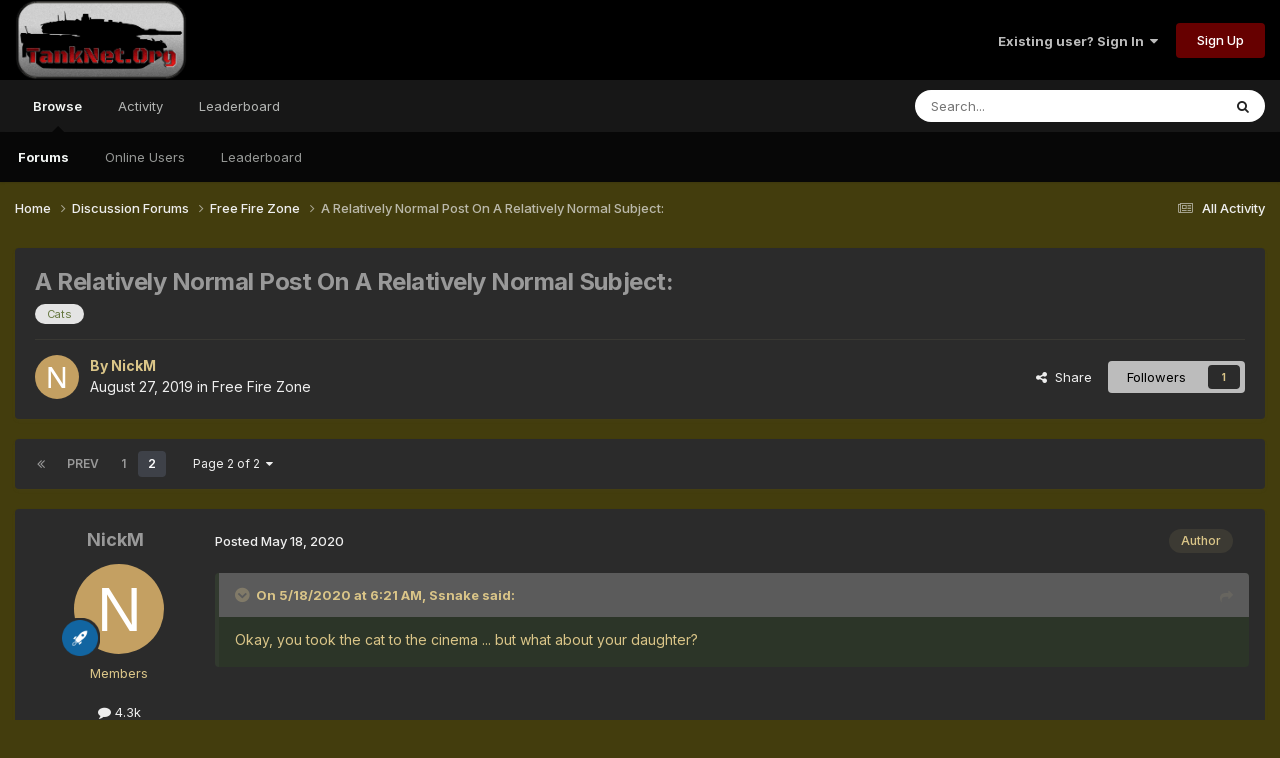

--- FILE ---
content_type: text/html;charset=UTF-8
request_url: https://www.tanknet.org/index.php?/topic/44139-a-relatively-normal-post-on-a-relatively-normal-subject/page/2/
body_size: 14836
content:
<!DOCTYPE html>
<html lang="en-US" dir="ltr">
	<head>
		<meta charset="utf-8">
        
		<title>A Relatively Normal Post On A Relatively Normal Subject: - Page 2 - Free Fire Zone - tanknet.org</title>
		
		
		
		

	<meta name="viewport" content="width=device-width, initial-scale=1">


	
	


	<meta name="twitter:card" content="summary" />




	
		
			
				<meta property="og:title" content="A Relatively Normal Post On A Relatively Normal Subject:">
			
		
	

	
		
			
				<meta property="og:type" content="website">
			
		
	

	
		
			
				<meta property="og:url" content="https://www.tanknet.org/index.php?/topic/44139-a-relatively-normal-post-on-a-relatively-normal-subject/">
			
		
	

	
		
			
				<meta property="og:updated_time" content="2022-11-25T20:09:18Z">
			
		
	

	
		
			
				<meta name="keywords" content="Cats">
			
		
	

	
		
			
				<meta property="og:site_name" content="tanknet.org">
			
		
	

	
		
			
				<meta property="og:locale" content="en_US">
			
		
	


	
		<link rel="first" href="https://www.tanknet.org/index.php?/topic/44139-a-relatively-normal-post-on-a-relatively-normal-subject/" />
	

	
		<link rel="prev" href="https://www.tanknet.org/index.php?/topic/44139-a-relatively-normal-post-on-a-relatively-normal-subject/" />
	

	
		<link rel="canonical" href="https://www.tanknet.org/index.php?/topic/44139-a-relatively-normal-post-on-a-relatively-normal-subject/page/2/" />
	





<link rel="manifest" href="https://www.tanknet.org/index.php?/manifest.webmanifest/">
<meta name="msapplication-config" content="https://www.tanknet.org/index.php?/browserconfig.xml/">
<meta name="msapplication-starturl" content="/">
<meta name="application-name" content="tanknet.org">
<meta name="apple-mobile-web-app-title" content="tanknet.org">

	<meta name="theme-color" content="#000000">










<link rel="preload" href="//www.tanknet.org/applications/core/interface/font/fontawesome-webfont.woff2?v=4.7.0" as="font" crossorigin="anonymous">
		


	<link rel="preconnect" href="https://fonts.googleapis.com">
	<link rel="preconnect" href="https://fonts.gstatic.com" crossorigin>
	
		<link href="https://fonts.googleapis.com/css2?family=Inter:wght@300;400;500;600;700&display=swap" rel="stylesheet">
	



	<link rel='stylesheet' href='https://www.tanknet.org/uploads/css_built_11/341e4a57816af3ba440d891ca87450ff_framework.css?v=ffec6a260f1763248589' media='all'>

	<link rel='stylesheet' href='https://www.tanknet.org/uploads/css_built_11/05e81b71abe4f22d6eb8d1a929494829_responsive.css?v=ffec6a260f1763248589' media='all'>

	<link rel='stylesheet' href='https://www.tanknet.org/uploads/css_built_11/90eb5adf50a8c640f633d47fd7eb1778_core.css?v=ffec6a260f1763248589' media='all'>

	<link rel='stylesheet' href='https://www.tanknet.org/uploads/css_built_11/5a0da001ccc2200dc5625c3f3934497d_core_responsive.css?v=ffec6a260f1763248589' media='all'>

	<link rel='stylesheet' href='https://www.tanknet.org/uploads/css_built_11/62e269ced0fdab7e30e026f1d30ae516_forums.css?v=ffec6a260f1763248589' media='all'>

	<link rel='stylesheet' href='https://www.tanknet.org/uploads/css_built_11/76e62c573090645fb99a15a363d8620e_forums_responsive.css?v=ffec6a260f1763248589' media='all'>

	<link rel='stylesheet' href='https://www.tanknet.org/uploads/css_built_11/ebdea0c6a7dab6d37900b9190d3ac77b_topics.css?v=ffec6a260f1763248589' media='all'>





<link rel='stylesheet' href='https://www.tanknet.org/uploads/css_built_11/258adbb6e4f3e83cd3b355f84e3fa002_custom.css?v=ffec6a260f1763248589' media='all'>




		
		

	</head>
	<body class='ipsApp ipsApp_front ipsJS_none ipsClearfix' data-controller='core.front.core.app' data-message="" data-pageApp='forums' data-pageLocation='front' data-pageModule='forums' data-pageController='topic' data-pageID='44139'  >
		
        

        

		<a href='#ipsLayout_mainArea' class='ipsHide' title='Go to main content on this page' accesskey='m'>Jump to content</a>
		





		<div id='ipsLayout_header' class='ipsClearfix'>
			<header>
				<div class='ipsLayout_container'>
					


<a href='https://www.tanknet.org/' id='elLogo' accesskey='1'><img src="https://www.tanknet.org/uploads/monthly_2021_01/TankNetLogo09.png.49ba97f25446cef3bc0ba98d8077869c.png" alt='tanknet.org'></a>

					
						

	<ul id='elUserNav' class='ipsList_inline cSignedOut ipsResponsive_showDesktop'>
		
        
		
        
        
            
            <li id='elSignInLink'>
                <a href='https://www.tanknet.org/index.php?/login/' data-ipsMenu-closeOnClick="false" data-ipsMenu id='elUserSignIn'>
                    Existing user? Sign In &nbsp;<i class='fa fa-caret-down'></i>
                </a>
                
<div id='elUserSignIn_menu' class='ipsMenu ipsMenu_auto ipsHide'>
	<form accept-charset='utf-8' method='post' action='https://www.tanknet.org/index.php?/login/'>
		<input type="hidden" name="csrfKey" value="aef392db1e3d915d7bdc557a9c60edb6">
		<input type="hidden" name="ref" value="aHR0cHM6Ly93d3cudGFua25ldC5vcmcvaW5kZXgucGhwPy90b3BpYy80NDEzOS1hLXJlbGF0aXZlbHktbm9ybWFsLXBvc3Qtb24tYS1yZWxhdGl2ZWx5LW5vcm1hbC1zdWJqZWN0L3BhZ2UvMi8=">
		<div data-role="loginForm">
			
			
			
				
<div class="ipsPad ipsForm ipsForm_vertical">
	<h4 class="ipsType_sectionHead">Sign In</h4>
	<br><br>
	<ul class='ipsList_reset'>
		<li class="ipsFieldRow ipsFieldRow_noLabel ipsFieldRow_fullWidth">
			
			
				<input type="text" placeholder="Display Name" name="auth" autocomplete="username">
			
		</li>
		<li class="ipsFieldRow ipsFieldRow_noLabel ipsFieldRow_fullWidth">
			<input type="password" placeholder="Password" name="password" autocomplete="current-password">
		</li>
		<li class="ipsFieldRow ipsFieldRow_checkbox ipsClearfix">
			<span class="ipsCustomInput">
				<input type="checkbox" name="remember_me" id="remember_me_checkbox" value="1" checked aria-checked="true">
				<span></span>
			</span>
			<div class="ipsFieldRow_content">
				<label class="ipsFieldRow_label" for="remember_me_checkbox">Remember me</label>
				<span class="ipsFieldRow_desc">Not recommended on shared computers</span>
			</div>
		</li>
		<li class="ipsFieldRow ipsFieldRow_fullWidth">
			<button type="submit" name="_processLogin" value="usernamepassword" class="ipsButton ipsButton_primary ipsButton_small" id="elSignIn_submit">Sign In</button>
			
				<p class="ipsType_right ipsType_small">
					
						<a href='https://www.tanknet.org/index.php?/lostpassword/' data-ipsDialog data-ipsDialog-title='Forgot your password?'>
					
					Forgot your password?</a>
				</p>
			
		</li>
	</ul>
</div>
			
		</div>
	</form>
</div>
            </li>
            
        
		
			<li>
				
					<a href='https://www.tanknet.org/index.php?/register/' data-ipsDialog data-ipsDialog-size='narrow' data-ipsDialog-title='Sign Up' id='elRegisterButton' class='ipsButton ipsButton_normal ipsButton_primary'>Sign Up</a>
				
			</li>
		
	</ul>

						
<ul class='ipsMobileHamburger ipsList_reset ipsResponsive_hideDesktop'>
	<li data-ipsDrawer data-ipsDrawer-drawerElem='#elMobileDrawer'>
		<a href='#'>
			
			
				
			
			
			
			<i class='fa fa-navicon'></i>
		</a>
	</li>
</ul>
					
				</div>
			</header>
			

	<nav data-controller='core.front.core.navBar' class=' ipsResponsive_showDesktop'>
		<div class='ipsNavBar_primary ipsLayout_container '>
			<ul data-role="primaryNavBar" class='ipsClearfix'>
				


	
		
		
			
		
		<li class='ipsNavBar_active' data-active id='elNavSecondary_1' data-role="navBarItem" data-navApp="core" data-navExt="CustomItem">
			
			
				<a href="https://www.tanknet.org"  data-navItem-id="1" data-navDefault>
					Browse<span class='ipsNavBar_active__identifier'></span>
				</a>
			
			
				<ul class='ipsNavBar_secondary ' data-role='secondaryNavBar'>
					


	
	

	
		
		
			
		
		<li class='ipsNavBar_active' data-active id='elNavSecondary_10' data-role="navBarItem" data-navApp="forums" data-navExt="Forums">
			
			
				<a href="https://www.tanknet.org/index.php"  data-navItem-id="10" data-navDefault>
					Forums<span class='ipsNavBar_active__identifier'></span>
				</a>
			
			
		</li>
	
	

	
	

	
	

	
		
		
		<li  id='elNavSecondary_13' data-role="navBarItem" data-navApp="core" data-navExt="OnlineUsers">
			
			
				<a href="https://www.tanknet.org/index.php?/online/"  data-navItem-id="13" >
					Online Users<span class='ipsNavBar_active__identifier'></span>
				</a>
			
			
		</li>
	
	

	
		
		
		<li  id='elNavSecondary_14' data-role="navBarItem" data-navApp="core" data-navExt="Leaderboard">
			
			
				<a href="https://www.tanknet.org/index.php?/leaderboard/"  data-navItem-id="14" >
					Leaderboard<span class='ipsNavBar_active__identifier'></span>
				</a>
			
			
		</li>
	
	

					<li class='ipsHide' id='elNavigationMore_1' data-role='navMore'>
						<a href='#' data-ipsMenu data-ipsMenu-appendTo='#elNavigationMore_1' id='elNavigationMore_1_dropdown'>More <i class='fa fa-caret-down'></i></a>
						<ul class='ipsHide ipsMenu ipsMenu_auto' id='elNavigationMore_1_dropdown_menu' data-role='moreDropdown'></ul>
					</li>
				</ul>
			
		</li>
	
	

	
		
		
		<li  id='elNavSecondary_2' data-role="navBarItem" data-navApp="core" data-navExt="CustomItem">
			
			
				<a href="https://www.tanknet.org/index.php?/discover/"  data-navItem-id="2" >
					Activity<span class='ipsNavBar_active__identifier'></span>
				</a>
			
			
				<ul class='ipsNavBar_secondary ipsHide' data-role='secondaryNavBar'>
					


	
		
		
		<li  id='elNavSecondary_4' data-role="navBarItem" data-navApp="core" data-navExt="AllActivity">
			
			
				<a href="https://www.tanknet.org/index.php?/discover/"  data-navItem-id="4" >
					All Activity<span class='ipsNavBar_active__identifier'></span>
				</a>
			
			
		</li>
	
	

	
	

	
	

	
	

	
		
		
		<li  id='elNavSecondary_8' data-role="navBarItem" data-navApp="core" data-navExt="Search">
			
			
				<a href="https://www.tanknet.org/index.php?/search/"  data-navItem-id="8" >
					Search<span class='ipsNavBar_active__identifier'></span>
				</a>
			
			
		</li>
	
	

	
	

					<li class='ipsHide' id='elNavigationMore_2' data-role='navMore'>
						<a href='#' data-ipsMenu data-ipsMenu-appendTo='#elNavigationMore_2' id='elNavigationMore_2_dropdown'>More <i class='fa fa-caret-down'></i></a>
						<ul class='ipsHide ipsMenu ipsMenu_auto' id='elNavigationMore_2_dropdown_menu' data-role='moreDropdown'></ul>
					</li>
				</ul>
			
		</li>
	
	

	
		
		
		<li  id='elNavSecondary_15' data-role="navBarItem" data-navApp="core" data-navExt="Leaderboard">
			
			
				<a href="https://www.tanknet.org/index.php?/leaderboard/"  data-navItem-id="15" >
					Leaderboard<span class='ipsNavBar_active__identifier'></span>
				</a>
			
			
		</li>
	
	

				<li class='ipsHide' id='elNavigationMore' data-role='navMore'>
					<a href='#' data-ipsMenu data-ipsMenu-appendTo='#elNavigationMore' id='elNavigationMore_dropdown'>More</a>
					<ul class='ipsNavBar_secondary ipsHide' data-role='secondaryNavBar'>
						<li class='ipsHide' id='elNavigationMore_more' data-role='navMore'>
							<a href='#' data-ipsMenu data-ipsMenu-appendTo='#elNavigationMore_more' id='elNavigationMore_more_dropdown'>More <i class='fa fa-caret-down'></i></a>
							<ul class='ipsHide ipsMenu ipsMenu_auto' id='elNavigationMore_more_dropdown_menu' data-role='moreDropdown'></ul>
						</li>
					</ul>
				</li>
			</ul>
			

	<div id="elSearchWrapper">
		<div id='elSearch' data-controller="core.front.core.quickSearch">
			<form accept-charset='utf-8' action='//www.tanknet.org/index.php?/search/&amp;do=quicksearch' method='post'>
                <input type='search' id='elSearchField' placeholder='Search...' name='q' autocomplete='off' aria-label='Search'>
                <details class='cSearchFilter'>
                    <summary class='cSearchFilter__text'></summary>
                    <ul class='cSearchFilter__menu'>
                        
                        <li><label><input type="radio" name="type" value="all" ><span class='cSearchFilter__menuText'>Everywhere</span></label></li>
                        
                            
                                <li><label><input type="radio" name="type" value='contextual_{&quot;type&quot;:&quot;forums_topic&quot;,&quot;nodes&quot;:13}' checked><span class='cSearchFilter__menuText'>This Forum</span></label></li>
                            
                                <li><label><input type="radio" name="type" value='contextual_{&quot;type&quot;:&quot;forums_topic&quot;,&quot;item&quot;:44139}' checked><span class='cSearchFilter__menuText'>This Topic</span></label></li>
                            
                        
                        
                            <li><label><input type="radio" name="type" value="core_statuses_status"><span class='cSearchFilter__menuText'>Status Updates</span></label></li>
                        
                            <li><label><input type="radio" name="type" value="forums_topic"><span class='cSearchFilter__menuText'>Topics</span></label></li>
                        
                            <li><label><input type="radio" name="type" value="core_members"><span class='cSearchFilter__menuText'>Members</span></label></li>
                        
                    </ul>
                </details>
				<button class='cSearchSubmit' type="submit" aria-label='Search'><i class="fa fa-search"></i></button>
			</form>
		</div>
	</div>

		</div>
	</nav>

			
<ul id='elMobileNav' class='ipsResponsive_hideDesktop' data-controller='core.front.core.mobileNav'>
	
		
			
			
				
				
			
				
					<li id='elMobileBreadcrumb'>
						<a href='https://www.tanknet.org/index.php?/forum/13-free-fire-zone/'>
							<span>Free Fire Zone</span>
						</a>
					</li>
				
				
			
				
				
			
		
	
	
	
	<li >
		<a data-action="defaultStream" href='https://www.tanknet.org/index.php?/discover/'><i class="fa fa-newspaper-o" aria-hidden="true"></i></a>
	</li>

	

	
		<li class='ipsJS_show'>
			<a href='https://www.tanknet.org/index.php?/search/'><i class='fa fa-search'></i></a>
		</li>
	
</ul>
		</div>
		<main id='ipsLayout_body' class='ipsLayout_container'>
			<div id='ipsLayout_contentArea'>
				<div id='ipsLayout_contentWrapper'>
					
<nav class='ipsBreadcrumb ipsBreadcrumb_top ipsFaded_withHover'>
	

	<ul class='ipsList_inline ipsPos_right'>
		
		<li >
			<a data-action="defaultStream" class='ipsType_light '  href='https://www.tanknet.org/index.php?/discover/'><i class="fa fa-newspaper-o" aria-hidden="true"></i> <span>All Activity</span></a>
		</li>
		
	</ul>

	<ul data-role="breadcrumbList">
		<li>
			<a title="Home" href='https://www.tanknet.org/'>
				<span>Home <i class='fa fa-angle-right'></i></span>
			</a>
		</li>
		
		
			<li>
				
					<a href='https://www.tanknet.org/index.php?/forum/29-discussion-forums/'>
						<span>Discussion Forums <i class='fa fa-angle-right' aria-hidden="true"></i></span>
					</a>
				
			</li>
		
			<li>
				
					<a href='https://www.tanknet.org/index.php?/forum/13-free-fire-zone/'>
						<span>Free Fire Zone <i class='fa fa-angle-right' aria-hidden="true"></i></span>
					</a>
				
			</li>
		
			<li>
				
					A Relatively Normal Post On A Relatively Normal Subject:
				
			</li>
		
	</ul>
</nav>
					
					<div id='ipsLayout_mainArea'>
						
						
						
						

	




						



<div class='ipsPageHeader ipsResponsive_pull ipsBox ipsPadding sm:ipsPadding:half ipsMargin_bottom'>
		
	
	<div class='ipsFlex ipsFlex-ai:center ipsFlex-fw:wrap ipsGap:4'>
		<div class='ipsFlex-flex:11'>
			<h1 class='ipsType_pageTitle ipsContained_container'>
				

				
				
					<span class='ipsType_break ipsContained'>
						<span>A Relatively Normal Post On A Relatively Normal Subject:</span>
					</span>
				
			</h1>
			
			
				


	
		<ul class='ipsTags ipsList_inline ' >
			
				
					

<li >
	
	<a href="https://www.tanknet.org/index.php?/search/&amp;tags=Cats" class='ipsTag' title="Find other content tagged with 'Cats'" rel="tag" data-tag-label="Cats"><span>Cats</span></a>
	
</li>
				
			
			
		</ul>
		
	

			
		</div>
		
	</div>
	<hr class='ipsHr'>
	<div class='ipsPageHeader__meta ipsFlex ipsFlex-jc:between ipsFlex-ai:center ipsFlex-fw:wrap ipsGap:3'>
		<div class='ipsFlex-flex:11'>
			<div class='ipsPhotoPanel ipsPhotoPanel_mini ipsPhotoPanel_notPhone ipsClearfix'>
				


	<a href="https://www.tanknet.org/index.php?/profile/1647-nickm/" rel="nofollow" data-ipsHover data-ipsHover-width="370" data-ipsHover-target="https://www.tanknet.org/index.php?/profile/1647-nickm/&amp;do=hovercard" class="ipsUserPhoto ipsUserPhoto_mini" title="Go to NickM's profile">
		<img src='data:image/svg+xml,%3Csvg%20xmlns%3D%22http%3A%2F%2Fwww.w3.org%2F2000%2Fsvg%22%20viewBox%3D%220%200%201024%201024%22%20style%3D%22background%3A%23c4a062%22%3E%3Cg%3E%3Ctext%20text-anchor%3D%22middle%22%20dy%3D%22.35em%22%20x%3D%22512%22%20y%3D%22512%22%20fill%3D%22%23ffffff%22%20font-size%3D%22700%22%20font-family%3D%22-apple-system%2C%20BlinkMacSystemFont%2C%20Roboto%2C%20Helvetica%2C%20Arial%2C%20sans-serif%22%3EN%3C%2Ftext%3E%3C%2Fg%3E%3C%2Fsvg%3E' alt='NickM' loading="lazy">
	</a>

				<div>
					<p class='ipsType_reset ipsType_blendLinks'>
						<span class='ipsType_normal'>
						
							<strong>By 


<a href='https://www.tanknet.org/index.php?/profile/1647-nickm/' rel="nofollow" data-ipsHover data-ipsHover-width='370' data-ipsHover-target='https://www.tanknet.org/index.php?/profile/1647-nickm/&amp;do=hovercard&amp;referrer=https%253A%252F%252Fwww.tanknet.org%252Findex.php%253F%252Ftopic%252F44139-a-relatively-normal-post-on-a-relatively-normal-subject%252Fpage%252F2%252F' title="Go to NickM's profile" class="ipsType_break">NickM</a></strong><br />
							<span class='ipsType_light'><time datetime='2019-08-27T02:19:27Z' title='08/27/2019 02:19  AM' data-short='6 yr'>August 27, 2019</time> in <a href="https://www.tanknet.org/index.php?/forum/13-free-fire-zone/">Free Fire Zone</a></span>
						
						</span>
					</p>
				</div>
			</div>
		</div>
		
			<div class='ipsFlex-flex:01 ipsResponsive_hidePhone'>
				<div class='ipsShareLinks'>
					
						


    <a href='#elShareItem_162827501_menu' id='elShareItem_162827501' data-ipsMenu class='ipsShareButton ipsButton ipsButton_verySmall ipsButton_link ipsButton_link--light'>
        <span><i class='fa fa-share-alt'></i></span> &nbsp;Share
    </a>

    <div class='ipsPadding ipsMenu ipsMenu_normal ipsHide' id='elShareItem_162827501_menu' data-controller="core.front.core.sharelink">
        
        
        <span data-ipsCopy data-ipsCopy-flashmessage>
            <a href="https://www.tanknet.org/index.php?/topic/44139-a-relatively-normal-post-on-a-relatively-normal-subject/" class="ipsButton ipsButton_light ipsButton_small ipsButton_fullWidth" data-role="copyButton" data-clipboard-text="https://www.tanknet.org/index.php?/topic/44139-a-relatively-normal-post-on-a-relatively-normal-subject/" data-ipstooltip title='Copy Link to Clipboard'><i class="fa fa-clone"></i> https://www.tanknet.org/index.php?/topic/44139-a-relatively-normal-post-on-a-relatively-normal-subject/</a>
        </span>
        <ul class='ipsShareLinks ipsMargin_top:half'>
            
                <li>
<a href="https://x.com/share?url=https%3A%2F%2Fwww.tanknet.org%2Findex.php%3F%2Ftopic%2F44139-a-relatively-normal-post-on-a-relatively-normal-subject%2F" class="cShareLink cShareLink_x" target="_blank" data-role="shareLink" title='Share on X' data-ipsTooltip rel='nofollow noopener'>
    <i class="fa fa-x"></i>
</a></li>
            
                <li>
<a href="https://www.facebook.com/sharer/sharer.php?u=https%3A%2F%2Fwww.tanknet.org%2Findex.php%3F%2Ftopic%2F44139-a-relatively-normal-post-on-a-relatively-normal-subject%2F" class="cShareLink cShareLink_facebook" target="_blank" data-role="shareLink" title='Share on Facebook' data-ipsTooltip rel='noopener nofollow'>
	<i class="fa fa-facebook"></i>
</a></li>
            
                <li>
<a href="https://www.reddit.com/submit?url=https%3A%2F%2Fwww.tanknet.org%2Findex.php%3F%2Ftopic%2F44139-a-relatively-normal-post-on-a-relatively-normal-subject%2F&amp;title=A+Relatively+Normal+Post+On+A+Relatively+Normal+Subject%3A" rel="nofollow noopener" class="cShareLink cShareLink_reddit" target="_blank" title='Share on Reddit' data-ipsTooltip>
	<i class="fa fa-reddit"></i>
</a></li>
            
                <li>
<a href="mailto:?subject=A%20Relatively%20Normal%20Post%20On%20A%20Relatively%20Normal%20Subject%3A&body=https%3A%2F%2Fwww.tanknet.org%2Findex.php%3F%2Ftopic%2F44139-a-relatively-normal-post-on-a-relatively-normal-subject%2F" rel='nofollow' class='cShareLink cShareLink_email' title='Share via email' data-ipsTooltip>
	<i class="fa fa-envelope"></i>
</a></li>
            
                <li>
<a href="https://pinterest.com/pin/create/button/?url=https://www.tanknet.org/index.php?/topic/44139-a-relatively-normal-post-on-a-relatively-normal-subject/&amp;media=" class="cShareLink cShareLink_pinterest" rel="nofollow noopener" target="_blank" data-role="shareLink" title='Share on Pinterest' data-ipsTooltip>
	<i class="fa fa-pinterest"></i>
</a></li>
            
        </ul>
        
            <hr class='ipsHr'>
            <button class='ipsHide ipsButton ipsButton_verySmall ipsButton_light ipsButton_fullWidth ipsMargin_top:half' data-controller='core.front.core.webshare' data-role='webShare' data-webShareTitle='A Relatively Normal Post On A Relatively Normal Subject:' data-webShareText='A Relatively Normal Post On A Relatively Normal Subject:' data-webShareUrl='https://www.tanknet.org/index.php?/topic/44139-a-relatively-normal-post-on-a-relatively-normal-subject/'>More sharing options...</button>
        
    </div>

					
					
                    

					



					

<div data-followApp='forums' data-followArea='topic' data-followID='44139' data-controller='core.front.core.followButton'>
	

	<a href='https://www.tanknet.org/index.php?/login/' rel="nofollow" class="ipsFollow ipsPos_middle ipsButton ipsButton_light ipsButton_verySmall " data-role="followButton" data-ipsTooltip title='Sign in to follow this'>
		<span>Followers</span>
		<span class='ipsCommentCount'>1</span>
	</a>

</div>
				</div>
			</div>
					
	</div>
	
	
</div>








<div class='ipsClearfix'>
	<ul class="ipsToolList ipsToolList_horizontal ipsClearfix ipsSpacer_both ipsResponsive_hidePhone">
		
		
		
	</ul>
</div>

<div id='comments' data-controller='core.front.core.commentFeed,forums.front.topic.view, core.front.core.ignoredComments' data-autoPoll data-baseURL='https://www.tanknet.org/index.php?/topic/44139-a-relatively-normal-post-on-a-relatively-normal-subject/' data-lastPage data-feedID='topic-44139' class='cTopic ipsClear ipsSpacer_top'>
	
			

				<div class="ipsBox ipsResponsive_pull ipsPadding:half ipsClearfix ipsClear ipsMargin_bottom">
					
					
						


	
	<ul class='ipsPagination' id='elPagination_dad18cb598ac15243d20bae7d21163f7_1681290969' data-ipsPagination-seoPagination='true' data-pages='2' data-ipsPagination  data-ipsPagination-pages="2" data-ipsPagination-perPage='25'>
		
			
				<li class='ipsPagination_first'><a href='https://www.tanknet.org/index.php?/topic/44139-a-relatively-normal-post-on-a-relatively-normal-subject/#comments' rel="first" data-page='1' data-ipsTooltip title='First page'><i class='fa fa-angle-double-left'></i></a></li>
				<li class='ipsPagination_prev'><a href='https://www.tanknet.org/index.php?/topic/44139-a-relatively-normal-post-on-a-relatively-normal-subject/#comments' rel="prev" data-page='1' data-ipsTooltip title='Previous page'>Prev</a></li>
				
					<li class='ipsPagination_page'><a href='https://www.tanknet.org/index.php?/topic/44139-a-relatively-normal-post-on-a-relatively-normal-subject/#comments' data-page='1'>1</a></li>
				
			
			<li class='ipsPagination_page ipsPagination_active'><a href='https://www.tanknet.org/index.php?/topic/44139-a-relatively-normal-post-on-a-relatively-normal-subject/page/2/#comments' data-page='2'>2</a></li>
			
				<li class='ipsPagination_next ipsPagination_inactive'><a href='https://www.tanknet.org/index.php?/topic/44139-a-relatively-normal-post-on-a-relatively-normal-subject/page/2/#comments' rel="next" data-page='2' data-ipsTooltip title='Next page'>Next</a></li>
				<li class='ipsPagination_last ipsPagination_inactive'><a href='https://www.tanknet.org/index.php?/topic/44139-a-relatively-normal-post-on-a-relatively-normal-subject/page/2/#comments' rel="last" data-page='2' data-ipsTooltip title='Last page'><i class='fa fa-angle-double-right'></i></a></li>
			
			
				<li class='ipsPagination_pageJump'>
					<a href='#' data-ipsMenu data-ipsMenu-closeOnClick='false' data-ipsMenu-appendTo='#elPagination_dad18cb598ac15243d20bae7d21163f7_1681290969' id='elPagination_dad18cb598ac15243d20bae7d21163f7_1681290969_jump'>Page 2 of 2 &nbsp;<i class='fa fa-caret-down'></i></a>
					<div class='ipsMenu ipsMenu_narrow ipsPadding ipsHide' id='elPagination_dad18cb598ac15243d20bae7d21163f7_1681290969_jump_menu'>
						<form accept-charset='utf-8' method='post' action='https://www.tanknet.org/index.php?/topic/44139-a-relatively-normal-post-on-a-relatively-normal-subject/#comments' data-role="pageJump" data-baseUrl='#'>
							<ul class='ipsForm ipsForm_horizontal'>
								<li class='ipsFieldRow'>
									<input type='number' min='1' max='2' placeholder='Page number' class='ipsField_fullWidth' name='page'>
								</li>
								<li class='ipsFieldRow ipsFieldRow_fullWidth'>
									<input type='submit' class='ipsButton_fullWidth ipsButton ipsButton_verySmall ipsButton_primary' value='Go'>
								</li>
							</ul>
						</form>
					</div>
				</li>
			
		
	</ul>

					
				</div>
			
	

	

<div data-controller='core.front.core.recommendedComments' data-url='https://www.tanknet.org/index.php?/topic/44139-a-relatively-normal-post-on-a-relatively-normal-subject/&amp;recommended=comments' class='ipsRecommendedComments ipsHide'>
	<div data-role="recommendedComments">
		<h2 class='ipsType_sectionHead ipsType_large ipsType_bold ipsMargin_bottom'>Recommended Posts</h2>
		
	</div>
</div>
	
	<div id="elPostFeed" data-role='commentFeed' data-controller='core.front.core.moderation' >
		<form action="https://www.tanknet.org/index.php?/topic/44139-a-relatively-normal-post-on-a-relatively-normal-subject/page/2/&amp;csrfKey=aef392db1e3d915d7bdc557a9c60edb6&amp;do=multimodComment" method="post" data-ipsPageAction data-role='moderationTools'>
			
			
				

					

					
					



<a id='findComment-1481173'></a>
<a id='comment-1481173'></a>
<article  id='elComment_1481173' class='cPost ipsBox ipsResponsive_pull  ipsComment  ipsComment_parent ipsClearfix ipsClear ipsColumns ipsColumns_noSpacing ipsColumns_collapsePhone    '>
	

	

	<div class='cAuthorPane_mobile ipsResponsive_showPhone'>
		<div class='cAuthorPane_photo'>
			<div class='cAuthorPane_photoWrap'>
				


	<a href="https://www.tanknet.org/index.php?/profile/1647-nickm/" rel="nofollow" data-ipsHover data-ipsHover-width="370" data-ipsHover-target="https://www.tanknet.org/index.php?/profile/1647-nickm/&amp;do=hovercard" class="ipsUserPhoto ipsUserPhoto_large" title="Go to NickM's profile">
		<img src='data:image/svg+xml,%3Csvg%20xmlns%3D%22http%3A%2F%2Fwww.w3.org%2F2000%2Fsvg%22%20viewBox%3D%220%200%201024%201024%22%20style%3D%22background%3A%23c4a062%22%3E%3Cg%3E%3Ctext%20text-anchor%3D%22middle%22%20dy%3D%22.35em%22%20x%3D%22512%22%20y%3D%22512%22%20fill%3D%22%23ffffff%22%20font-size%3D%22700%22%20font-family%3D%22-apple-system%2C%20BlinkMacSystemFont%2C%20Roboto%2C%20Helvetica%2C%20Arial%2C%20sans-serif%22%3EN%3C%2Ftext%3E%3C%2Fg%3E%3C%2Fsvg%3E' alt='NickM' loading="lazy">
	</a>

				
				
					<a href="https://www.tanknet.org/index.php?/profile/1647-nickm/badges/" rel="nofollow">
						
<img src='https://www.tanknet.org/uploads/set_resources_11/84c1e40ea0e759e3f1505eb1788ddf3c_default_rank.png' loading="lazy" alt="Crew" class="cAuthorPane_badge cAuthorPane_badge--rank ipsOutline ipsOutline:2px" data-ipsTooltip title="Rank: Crew (2/3)">
					</a>
				
			</div>
		</div>
		<div class='cAuthorPane_content'>
			<h3 class='ipsType_sectionHead cAuthorPane_author ipsType_break ipsType_blendLinks ipsFlex ipsFlex-ai:center'>
				


<a href='https://www.tanknet.org/index.php?/profile/1647-nickm/' rel="nofollow" data-ipsHover data-ipsHover-width='370' data-ipsHover-target='https://www.tanknet.org/index.php?/profile/1647-nickm/&amp;do=hovercard&amp;referrer=https%253A%252F%252Fwww.tanknet.org%252Findex.php%253F%252Ftopic%252F44139-a-relatively-normal-post-on-a-relatively-normal-subject%252Fpage%252F2%252F' title="Go to NickM's profile" class="ipsType_break">NickM</a>
			</h3>
			<div class='ipsType_light ipsType_reset'>
			    <a href='https://www.tanknet.org/index.php?/topic/44139-a-relatively-normal-post-on-a-relatively-normal-subject/page/2/#findComment-1481173' rel="nofollow" class='ipsType_blendLinks'>Posted <time datetime='2020-05-18T13:15:14Z' title='05/18/2020 01:15  PM' data-short='5 yr'>May 18, 2020</time></a>
				
			</div>
		</div>
	</div>
	<aside class='ipsComment_author cAuthorPane ipsColumn ipsColumn_medium ipsResponsive_hidePhone'>
		<h3 class='ipsType_sectionHead cAuthorPane_author ipsType_blendLinks ipsType_break'><strong>


<a href='https://www.tanknet.org/index.php?/profile/1647-nickm/' rel="nofollow" data-ipsHover data-ipsHover-width='370' data-ipsHover-target='https://www.tanknet.org/index.php?/profile/1647-nickm/&amp;do=hovercard&amp;referrer=https%253A%252F%252Fwww.tanknet.org%252Findex.php%253F%252Ftopic%252F44139-a-relatively-normal-post-on-a-relatively-normal-subject%252Fpage%252F2%252F' title="Go to NickM's profile" class="ipsType_break">NickM</a></strong>
			
		</h3>
		<ul class='cAuthorPane_info ipsList_reset'>
			<li data-role='photo' class='cAuthorPane_photo'>
				<div class='cAuthorPane_photoWrap'>
					


	<a href="https://www.tanknet.org/index.php?/profile/1647-nickm/" rel="nofollow" data-ipsHover data-ipsHover-width="370" data-ipsHover-target="https://www.tanknet.org/index.php?/profile/1647-nickm/&amp;do=hovercard" class="ipsUserPhoto ipsUserPhoto_large" title="Go to NickM's profile">
		<img src='data:image/svg+xml,%3Csvg%20xmlns%3D%22http%3A%2F%2Fwww.w3.org%2F2000%2Fsvg%22%20viewBox%3D%220%200%201024%201024%22%20style%3D%22background%3A%23c4a062%22%3E%3Cg%3E%3Ctext%20text-anchor%3D%22middle%22%20dy%3D%22.35em%22%20x%3D%22512%22%20y%3D%22512%22%20fill%3D%22%23ffffff%22%20font-size%3D%22700%22%20font-family%3D%22-apple-system%2C%20BlinkMacSystemFont%2C%20Roboto%2C%20Helvetica%2C%20Arial%2C%20sans-serif%22%3EN%3C%2Ftext%3E%3C%2Fg%3E%3C%2Fsvg%3E' alt='NickM' loading="lazy">
	</a>

					
					
						
<img src='https://www.tanknet.org/uploads/set_resources_11/84c1e40ea0e759e3f1505eb1788ddf3c_default_rank.png' loading="lazy" alt="Crew" class="cAuthorPane_badge cAuthorPane_badge--rank ipsOutline ipsOutline:2px" data-ipsTooltip title="Rank: Crew (2/3)">
					
				</div>
			</li>
			
				<li data-role='group'>Members</li>
				
			
			
				<li data-role='stats' class='ipsMargin_top'>
					<ul class="ipsList_reset ipsType_light ipsFlex ipsFlex-ai:center ipsFlex-jc:center ipsGap_row:2 cAuthorPane_stats">
						<li>
							
								<a href="https://www.tanknet.org/index.php?/profile/1647-nickm/content/" rel="nofollow" title="4,326 posts" data-ipsTooltip class="ipsType_blendLinks">
							
								<i class="fa fa-comment"></i> 4.3k
							
								</a>
							
						</li>
						
					</ul>
				</li>
			
			
				

	
	<li data-role='custom-field' class='ipsResponsive_hidePhone ipsType_break'>
		
<span class='ft'>Gender:</span><span class='fc'>Male</span>
	</li>
	
	<li data-role='custom-field' class='ipsResponsive_hidePhone ipsType_break'>
		
<span class='ft'>Location:</span><span class='fc'>Concord, California, USA</span>
	</li>
	
	<li data-role='custom-field' class='ipsResponsive_hidePhone ipsType_break'>
		
<span class='ft'>Interests:</span><span class='fc'>Military history, computer sims, my daughter</span>
	</li>
	

			
		</ul>
	</aside>
	<div class='ipsColumn ipsColumn_fluid ipsMargin:none'>
		

<div id='comment-1481173_wrap' data-controller='core.front.core.comment' data-commentApp='forums' data-commentType='forums' data-commentID="1481173" data-quoteData='{&quot;userid&quot;:1647,&quot;username&quot;:&quot;NickM&quot;,&quot;timestamp&quot;:1589807714,&quot;contentapp&quot;:&quot;forums&quot;,&quot;contenttype&quot;:&quot;forums&quot;,&quot;contentid&quot;:44139,&quot;contentclass&quot;:&quot;forums_Topic&quot;,&quot;contentcommentid&quot;:1481173}' class='ipsComment_content ipsType_medium'>

	<div class='ipsComment_meta ipsType_light ipsFlex ipsFlex-ai:center ipsFlex-jc:between ipsFlex-fd:row-reverse'>
		<div class='ipsType_light ipsType_reset ipsType_blendLinks ipsComment_toolWrap'>
			<div class='ipsResponsive_hidePhone ipsComment_badges'>
				<ul class='ipsList_reset ipsFlex ipsFlex-jc:end ipsFlex-fw:wrap ipsGap:2 ipsGap_row:1'>
					
						<li><strong class="ipsBadge ipsBadge_large ipsComment_authorBadge">Author</strong></li>
					
					
					
					
					
				</ul>
			</div>
			<ul class='ipsList_reset ipsComment_tools'>
				<li>
					<a href='#elControls_1481173_menu' class='ipsComment_ellipsis' id='elControls_1481173' title='More options...' data-ipsMenu data-ipsMenu-appendTo='#comment-1481173_wrap'><i class='fa fa-ellipsis-h'></i></a>
					<ul id='elControls_1481173_menu' class='ipsMenu ipsMenu_narrow ipsHide'>
						
						
                        
						
						
						
							
								
							
							
							
							
							
							
						
					</ul>
				</li>
				
			</ul>
		</div>

		<div class='ipsType_reset ipsResponsive_hidePhone'>
		   
		   Posted <time datetime='2020-05-18T13:15:14Z' title='05/18/2020 01:15  PM' data-short='5 yr'>May 18, 2020</time>
		   
			
			<span class='ipsResponsive_hidePhone'>
				
				
			</span>
		</div>
	</div>

	

    

	<div class='cPost_contentWrap'>
		
		<div data-role='commentContent' class='ipsType_normal ipsType_richText ipsPadding_bottom ipsContained' data-controller='core.front.core.lightboxedImages'>
			<blockquote data-ipsquote="" class="ipsQuote" data-ipsquote-contentcommentid="1481152" data-ipsquote-contentapp="forums" data-ipsquote-contenttype="forums" data-ipsquote-contentclass="forums_Topic" data-ipsquote-contentid="44139" data-ipsquote-username="Ssnake" data-cite="Ssnake" data-ipsquote-timestamp="1589782905"><div><div><p>Okay, you took the cat to the cinema ... but what about your daughter?</p></div></div></blockquote><p> </p><p>clever boy; no took the daughter to see Birds of Prey (and it DID suck ass...) but it was worth it.</p>

			
		</div>

		

		
			

		
	</div>

	
    
</div>
	</div>
</article>
					
						<ul class='ipsTopicMeta'>
							
							
								<li class="ipsTopicMeta__item ipsTopicMeta__item--time">
									2 years later...
								</li>
							
						</ul>
					
					
					
				

					

					
					



<a id='findComment-1643641'></a>
<a id='comment-1643641'></a>
<article  id='elComment_1643641' class='cPost ipsBox ipsResponsive_pull  ipsComment  ipsComment_parent ipsClearfix ipsClear ipsColumns ipsColumns_noSpacing ipsColumns_collapsePhone    '>
	

	

	<div class='cAuthorPane_mobile ipsResponsive_showPhone'>
		<div class='cAuthorPane_photo'>
			<div class='cAuthorPane_photoWrap'>
				


	<a href="https://www.tanknet.org/index.php?/profile/1647-nickm/" rel="nofollow" data-ipsHover data-ipsHover-width="370" data-ipsHover-target="https://www.tanknet.org/index.php?/profile/1647-nickm/&amp;do=hovercard" class="ipsUserPhoto ipsUserPhoto_large" title="Go to NickM's profile">
		<img src='data:image/svg+xml,%3Csvg%20xmlns%3D%22http%3A%2F%2Fwww.w3.org%2F2000%2Fsvg%22%20viewBox%3D%220%200%201024%201024%22%20style%3D%22background%3A%23c4a062%22%3E%3Cg%3E%3Ctext%20text-anchor%3D%22middle%22%20dy%3D%22.35em%22%20x%3D%22512%22%20y%3D%22512%22%20fill%3D%22%23ffffff%22%20font-size%3D%22700%22%20font-family%3D%22-apple-system%2C%20BlinkMacSystemFont%2C%20Roboto%2C%20Helvetica%2C%20Arial%2C%20sans-serif%22%3EN%3C%2Ftext%3E%3C%2Fg%3E%3C%2Fsvg%3E' alt='NickM' loading="lazy">
	</a>

				
				
					<a href="https://www.tanknet.org/index.php?/profile/1647-nickm/badges/" rel="nofollow">
						
<img src='https://www.tanknet.org/uploads/set_resources_11/84c1e40ea0e759e3f1505eb1788ddf3c_default_rank.png' loading="lazy" alt="Crew" class="cAuthorPane_badge cAuthorPane_badge--rank ipsOutline ipsOutline:2px" data-ipsTooltip title="Rank: Crew (2/3)">
					</a>
				
			</div>
		</div>
		<div class='cAuthorPane_content'>
			<h3 class='ipsType_sectionHead cAuthorPane_author ipsType_break ipsType_blendLinks ipsFlex ipsFlex-ai:center'>
				


<a href='https://www.tanknet.org/index.php?/profile/1647-nickm/' rel="nofollow" data-ipsHover data-ipsHover-width='370' data-ipsHover-target='https://www.tanknet.org/index.php?/profile/1647-nickm/&amp;do=hovercard&amp;referrer=https%253A%252F%252Fwww.tanknet.org%252Findex.php%253F%252Ftopic%252F44139-a-relatively-normal-post-on-a-relatively-normal-subject%252Fpage%252F2%252F' title="Go to NickM's profile" class="ipsType_break">NickM</a>
			</h3>
			<div class='ipsType_light ipsType_reset'>
			    <a href='https://www.tanknet.org/index.php?/topic/44139-a-relatively-normal-post-on-a-relatively-normal-subject/page/2/#findComment-1643641' rel="nofollow" class='ipsType_blendLinks'>Posted <time datetime='2022-11-25T06:22:34Z' title='11/25/2022 06:22  AM' data-short='3 yr'>November 25, 2022</time></a>
				
			</div>
		</div>
	</div>
	<aside class='ipsComment_author cAuthorPane ipsColumn ipsColumn_medium ipsResponsive_hidePhone'>
		<h3 class='ipsType_sectionHead cAuthorPane_author ipsType_blendLinks ipsType_break'><strong>


<a href='https://www.tanknet.org/index.php?/profile/1647-nickm/' rel="nofollow" data-ipsHover data-ipsHover-width='370' data-ipsHover-target='https://www.tanknet.org/index.php?/profile/1647-nickm/&amp;do=hovercard&amp;referrer=https%253A%252F%252Fwww.tanknet.org%252Findex.php%253F%252Ftopic%252F44139-a-relatively-normal-post-on-a-relatively-normal-subject%252Fpage%252F2%252F' title="Go to NickM's profile" class="ipsType_break">NickM</a></strong>
			
		</h3>
		<ul class='cAuthorPane_info ipsList_reset'>
			<li data-role='photo' class='cAuthorPane_photo'>
				<div class='cAuthorPane_photoWrap'>
					


	<a href="https://www.tanknet.org/index.php?/profile/1647-nickm/" rel="nofollow" data-ipsHover data-ipsHover-width="370" data-ipsHover-target="https://www.tanknet.org/index.php?/profile/1647-nickm/&amp;do=hovercard" class="ipsUserPhoto ipsUserPhoto_large" title="Go to NickM's profile">
		<img src='data:image/svg+xml,%3Csvg%20xmlns%3D%22http%3A%2F%2Fwww.w3.org%2F2000%2Fsvg%22%20viewBox%3D%220%200%201024%201024%22%20style%3D%22background%3A%23c4a062%22%3E%3Cg%3E%3Ctext%20text-anchor%3D%22middle%22%20dy%3D%22.35em%22%20x%3D%22512%22%20y%3D%22512%22%20fill%3D%22%23ffffff%22%20font-size%3D%22700%22%20font-family%3D%22-apple-system%2C%20BlinkMacSystemFont%2C%20Roboto%2C%20Helvetica%2C%20Arial%2C%20sans-serif%22%3EN%3C%2Ftext%3E%3C%2Fg%3E%3C%2Fsvg%3E' alt='NickM' loading="lazy">
	</a>

					
					
						
<img src='https://www.tanknet.org/uploads/set_resources_11/84c1e40ea0e759e3f1505eb1788ddf3c_default_rank.png' loading="lazy" alt="Crew" class="cAuthorPane_badge cAuthorPane_badge--rank ipsOutline ipsOutline:2px" data-ipsTooltip title="Rank: Crew (2/3)">
					
				</div>
			</li>
			
				<li data-role='group'>Members</li>
				
			
			
				<li data-role='stats' class='ipsMargin_top'>
					<ul class="ipsList_reset ipsType_light ipsFlex ipsFlex-ai:center ipsFlex-jc:center ipsGap_row:2 cAuthorPane_stats">
						<li>
							
								<a href="https://www.tanknet.org/index.php?/profile/1647-nickm/content/" rel="nofollow" title="4,326 posts" data-ipsTooltip class="ipsType_blendLinks">
							
								<i class="fa fa-comment"></i> 4.3k
							
								</a>
							
						</li>
						
					</ul>
				</li>
			
			
				

	
	<li data-role='custom-field' class='ipsResponsive_hidePhone ipsType_break'>
		
<span class='ft'>Gender:</span><span class='fc'>Male</span>
	</li>
	
	<li data-role='custom-field' class='ipsResponsive_hidePhone ipsType_break'>
		
<span class='ft'>Location:</span><span class='fc'>Concord, California, USA</span>
	</li>
	
	<li data-role='custom-field' class='ipsResponsive_hidePhone ipsType_break'>
		
<span class='ft'>Interests:</span><span class='fc'>Military history, computer sims, my daughter</span>
	</li>
	

			
		</ul>
	</aside>
	<div class='ipsColumn ipsColumn_fluid ipsMargin:none'>
		

<div id='comment-1643641_wrap' data-controller='core.front.core.comment' data-commentApp='forums' data-commentType='forums' data-commentID="1643641" data-quoteData='{&quot;userid&quot;:1647,&quot;username&quot;:&quot;NickM&quot;,&quot;timestamp&quot;:1669357354,&quot;contentapp&quot;:&quot;forums&quot;,&quot;contenttype&quot;:&quot;forums&quot;,&quot;contentid&quot;:44139,&quot;contentclass&quot;:&quot;forums_Topic&quot;,&quot;contentcommentid&quot;:1643641}' class='ipsComment_content ipsType_medium'>

	<div class='ipsComment_meta ipsType_light ipsFlex ipsFlex-ai:center ipsFlex-jc:between ipsFlex-fd:row-reverse'>
		<div class='ipsType_light ipsType_reset ipsType_blendLinks ipsComment_toolWrap'>
			<div class='ipsResponsive_hidePhone ipsComment_badges'>
				<ul class='ipsList_reset ipsFlex ipsFlex-jc:end ipsFlex-fw:wrap ipsGap:2 ipsGap_row:1'>
					
						<li><strong class="ipsBadge ipsBadge_large ipsComment_authorBadge">Author</strong></li>
					
					
					
					
					
				</ul>
			</div>
			<ul class='ipsList_reset ipsComment_tools'>
				<li>
					<a href='#elControls_1643641_menu' class='ipsComment_ellipsis' id='elControls_1643641' title='More options...' data-ipsMenu data-ipsMenu-appendTo='#comment-1643641_wrap'><i class='fa fa-ellipsis-h'></i></a>
					<ul id='elControls_1643641_menu' class='ipsMenu ipsMenu_narrow ipsHide'>
						
						
                        
						
						
						
							
								
							
							
							
							
							
							
						
					</ul>
				</li>
				
			</ul>
		</div>

		<div class='ipsType_reset ipsResponsive_hidePhone'>
		   
		   Posted <time datetime='2022-11-25T06:22:34Z' title='11/25/2022 06:22  AM' data-short='3 yr'>November 25, 2022</time>
		   
			
			<span class='ipsResponsive_hidePhone'>
				
				
			</span>
		</div>
	</div>

	

    

	<div class='cPost_contentWrap'>
		
		<div data-role='commentContent' class='ipsType_normal ipsType_richText ipsPadding_bottom ipsContained' data-controller='core.front.core.lightboxedImages'>
			<p>
	Bump.
</p>

<p>
	<span class="ipsEmoji">😞</span>
</p>


			
		</div>

		

		
			

		
	</div>

	
    
</div>
	</div>
</article>
					
					
					
				

					

					
					



<a id='findComment-1643675'></a>
<a id='comment-1643675'></a>
<article  id='elComment_1643675' class='cPost ipsBox ipsResponsive_pull  ipsComment  ipsComment_parent ipsClearfix ipsClear ipsColumns ipsColumns_noSpacing ipsColumns_collapsePhone    '>
	

	

	<div class='cAuthorPane_mobile ipsResponsive_showPhone'>
		<div class='cAuthorPane_photo'>
			<div class='cAuthorPane_photoWrap'>
				


	<a href="https://www.tanknet.org/index.php?/profile/32527-jmsaari/" rel="nofollow" data-ipsHover data-ipsHover-width="370" data-ipsHover-target="https://www.tanknet.org/index.php?/profile/32527-jmsaari/&amp;do=hovercard" class="ipsUserPhoto ipsUserPhoto_large" title="Go to jmsaari's profile">
		<img src='data:image/svg+xml,%3Csvg%20xmlns%3D%22http%3A%2F%2Fwww.w3.org%2F2000%2Fsvg%22%20viewBox%3D%220%200%201024%201024%22%20style%3D%22background%3A%2362c463%22%3E%3Cg%3E%3Ctext%20text-anchor%3D%22middle%22%20dy%3D%22.35em%22%20x%3D%22512%22%20y%3D%22512%22%20fill%3D%22%23ffffff%22%20font-size%3D%22700%22%20font-family%3D%22-apple-system%2C%20BlinkMacSystemFont%2C%20Roboto%2C%20Helvetica%2C%20Arial%2C%20sans-serif%22%3EJ%3C%2Ftext%3E%3C%2Fg%3E%3C%2Fsvg%3E' alt='jmsaari' loading="lazy">
	</a>

				
				
					<a href="https://www.tanknet.org/index.php?/profile/32527-jmsaari/badges/" rel="nofollow">
						
<img src='https://www.tanknet.org/uploads/set_resources_11/84c1e40ea0e759e3f1505eb1788ddf3c_default_rank.png' loading="lazy" alt="Crew" class="cAuthorPane_badge cAuthorPane_badge--rank ipsOutline ipsOutline:2px" data-ipsTooltip title="Rank: Crew (2/3)">
					</a>
				
			</div>
		</div>
		<div class='cAuthorPane_content'>
			<h3 class='ipsType_sectionHead cAuthorPane_author ipsType_break ipsType_blendLinks ipsFlex ipsFlex-ai:center'>
				


<a href='https://www.tanknet.org/index.php?/profile/32527-jmsaari/' rel="nofollow" data-ipsHover data-ipsHover-width='370' data-ipsHover-target='https://www.tanknet.org/index.php?/profile/32527-jmsaari/&amp;do=hovercard&amp;referrer=https%253A%252F%252Fwww.tanknet.org%252Findex.php%253F%252Ftopic%252F44139-a-relatively-normal-post-on-a-relatively-normal-subject%252Fpage%252F2%252F' title="Go to jmsaari's profile" class="ipsType_break">jmsaari</a>
			</h3>
			<div class='ipsType_light ipsType_reset'>
			    <a href='https://www.tanknet.org/index.php?/topic/44139-a-relatively-normal-post-on-a-relatively-normal-subject/page/2/#findComment-1643675' rel="nofollow" class='ipsType_blendLinks'>Posted <time datetime='2022-11-25T12:25:53Z' title='11/25/2022 12:25  PM' data-short='3 yr'>November 25, 2022</time></a>
				
			</div>
		</div>
	</div>
	<aside class='ipsComment_author cAuthorPane ipsColumn ipsColumn_medium ipsResponsive_hidePhone'>
		<h3 class='ipsType_sectionHead cAuthorPane_author ipsType_blendLinks ipsType_break'><strong>


<a href='https://www.tanknet.org/index.php?/profile/32527-jmsaari/' rel="nofollow" data-ipsHover data-ipsHover-width='370' data-ipsHover-target='https://www.tanknet.org/index.php?/profile/32527-jmsaari/&amp;do=hovercard&amp;referrer=https%253A%252F%252Fwww.tanknet.org%252Findex.php%253F%252Ftopic%252F44139-a-relatively-normal-post-on-a-relatively-normal-subject%252Fpage%252F2%252F' title="Go to jmsaari's profile" class="ipsType_break">jmsaari</a></strong>
			
		</h3>
		<ul class='cAuthorPane_info ipsList_reset'>
			<li data-role='photo' class='cAuthorPane_photo'>
				<div class='cAuthorPane_photoWrap'>
					


	<a href="https://www.tanknet.org/index.php?/profile/32527-jmsaari/" rel="nofollow" data-ipsHover data-ipsHover-width="370" data-ipsHover-target="https://www.tanknet.org/index.php?/profile/32527-jmsaari/&amp;do=hovercard" class="ipsUserPhoto ipsUserPhoto_large" title="Go to jmsaari's profile">
		<img src='data:image/svg+xml,%3Csvg%20xmlns%3D%22http%3A%2F%2Fwww.w3.org%2F2000%2Fsvg%22%20viewBox%3D%220%200%201024%201024%22%20style%3D%22background%3A%2362c463%22%3E%3Cg%3E%3Ctext%20text-anchor%3D%22middle%22%20dy%3D%22.35em%22%20x%3D%22512%22%20y%3D%22512%22%20fill%3D%22%23ffffff%22%20font-size%3D%22700%22%20font-family%3D%22-apple-system%2C%20BlinkMacSystemFont%2C%20Roboto%2C%20Helvetica%2C%20Arial%2C%20sans-serif%22%3EJ%3C%2Ftext%3E%3C%2Fg%3E%3C%2Fsvg%3E' alt='jmsaari' loading="lazy">
	</a>

					
					
						
<img src='https://www.tanknet.org/uploads/set_resources_11/84c1e40ea0e759e3f1505eb1788ddf3c_default_rank.png' loading="lazy" alt="Crew" class="cAuthorPane_badge cAuthorPane_badge--rank ipsOutline ipsOutline:2px" data-ipsTooltip title="Rank: Crew (2/3)">
					
				</div>
			</li>
			
				<li data-role='group'>Members</li>
				
			
			
				<li data-role='stats' class='ipsMargin_top'>
					<ul class="ipsList_reset ipsType_light ipsFlex ipsFlex-ai:center ipsFlex-jc:center ipsGap_row:2 cAuthorPane_stats">
						<li>
							
								<a href="https://www.tanknet.org/index.php?/profile/32527-jmsaari/content/" rel="nofollow" title="562 posts" data-ipsTooltip class="ipsType_blendLinks">
							
								<i class="fa fa-comment"></i> 562
							
								</a>
							
						</li>
						
					</ul>
				</li>
			
			
				

			
		</ul>
	</aside>
	<div class='ipsColumn ipsColumn_fluid ipsMargin:none'>
		

<div id='comment-1643675_wrap' data-controller='core.front.core.comment' data-commentApp='forums' data-commentType='forums' data-commentID="1643675" data-quoteData='{&quot;userid&quot;:32527,&quot;username&quot;:&quot;jmsaari&quot;,&quot;timestamp&quot;:1669379153,&quot;contentapp&quot;:&quot;forums&quot;,&quot;contenttype&quot;:&quot;forums&quot;,&quot;contentid&quot;:44139,&quot;contentclass&quot;:&quot;forums_Topic&quot;,&quot;contentcommentid&quot;:1643675}' class='ipsComment_content ipsType_medium'>

	<div class='ipsComment_meta ipsType_light ipsFlex ipsFlex-ai:center ipsFlex-jc:between ipsFlex-fd:row-reverse'>
		<div class='ipsType_light ipsType_reset ipsType_blendLinks ipsComment_toolWrap'>
			<div class='ipsResponsive_hidePhone ipsComment_badges'>
				<ul class='ipsList_reset ipsFlex ipsFlex-jc:end ipsFlex-fw:wrap ipsGap:2 ipsGap_row:1'>
					
					
					
					
					
				</ul>
			</div>
			<ul class='ipsList_reset ipsComment_tools'>
				<li>
					<a href='#elControls_1643675_menu' class='ipsComment_ellipsis' id='elControls_1643675' title='More options...' data-ipsMenu data-ipsMenu-appendTo='#comment-1643675_wrap'><i class='fa fa-ellipsis-h'></i></a>
					<ul id='elControls_1643675_menu' class='ipsMenu ipsMenu_narrow ipsHide'>
						
						
                        
						
						
						
							
								
							
							
							
							
							
							
						
					</ul>
				</li>
				
			</ul>
		</div>

		<div class='ipsType_reset ipsResponsive_hidePhone'>
		   
		   Posted <time datetime='2022-11-25T12:25:53Z' title='11/25/2022 12:25  PM' data-short='3 yr'>November 25, 2022</time>
		   
			
			<span class='ipsResponsive_hidePhone'>
				
					(edited)
				
				
			</span>
		</div>
	</div>

	

    

	<div class='cPost_contentWrap'>
		
		<div data-role='commentContent' class='ipsType_normal ipsType_richText ipsPadding_bottom ipsContained' data-controller='core.front.core.lightboxedImages'>
			<p>
	.
</p>


			
				

<span class='ipsType_reset ipsType_medium ipsType_light' data-excludequote>
	<strong>Edited <time datetime='2022-11-25T12:35:45Z' title='11/25/2022 12:35  PM' data-short='3 yr'>November 25, 2022</time> by jmsaari</strong>
	
	
</span>
			
		</div>

		

		
	</div>

	
    
</div>
	</div>
</article>
					
					
					
				

					

					
					



<a id='findComment-1643732'></a>
<a id='comment-1643732'></a>
<article  id='elComment_1643732' class='cPost ipsBox ipsResponsive_pull  ipsComment  ipsComment_parent ipsClearfix ipsClear ipsColumns ipsColumns_noSpacing ipsColumns_collapsePhone    '>
	

	

	<div class='cAuthorPane_mobile ipsResponsive_showPhone'>
		<div class='cAuthorPane_photo'>
			<div class='cAuthorPane_photoWrap'>
				


	<a href="https://www.tanknet.org/index.php?/profile/1647-nickm/" rel="nofollow" data-ipsHover data-ipsHover-width="370" data-ipsHover-target="https://www.tanknet.org/index.php?/profile/1647-nickm/&amp;do=hovercard" class="ipsUserPhoto ipsUserPhoto_large" title="Go to NickM's profile">
		<img src='data:image/svg+xml,%3Csvg%20xmlns%3D%22http%3A%2F%2Fwww.w3.org%2F2000%2Fsvg%22%20viewBox%3D%220%200%201024%201024%22%20style%3D%22background%3A%23c4a062%22%3E%3Cg%3E%3Ctext%20text-anchor%3D%22middle%22%20dy%3D%22.35em%22%20x%3D%22512%22%20y%3D%22512%22%20fill%3D%22%23ffffff%22%20font-size%3D%22700%22%20font-family%3D%22-apple-system%2C%20BlinkMacSystemFont%2C%20Roboto%2C%20Helvetica%2C%20Arial%2C%20sans-serif%22%3EN%3C%2Ftext%3E%3C%2Fg%3E%3C%2Fsvg%3E' alt='NickM' loading="lazy">
	</a>

				
				
					<a href="https://www.tanknet.org/index.php?/profile/1647-nickm/badges/" rel="nofollow">
						
<img src='https://www.tanknet.org/uploads/set_resources_11/84c1e40ea0e759e3f1505eb1788ddf3c_default_rank.png' loading="lazy" alt="Crew" class="cAuthorPane_badge cAuthorPane_badge--rank ipsOutline ipsOutline:2px" data-ipsTooltip title="Rank: Crew (2/3)">
					</a>
				
			</div>
		</div>
		<div class='cAuthorPane_content'>
			<h3 class='ipsType_sectionHead cAuthorPane_author ipsType_break ipsType_blendLinks ipsFlex ipsFlex-ai:center'>
				


<a href='https://www.tanknet.org/index.php?/profile/1647-nickm/' rel="nofollow" data-ipsHover data-ipsHover-width='370' data-ipsHover-target='https://www.tanknet.org/index.php?/profile/1647-nickm/&amp;do=hovercard&amp;referrer=https%253A%252F%252Fwww.tanknet.org%252Findex.php%253F%252Ftopic%252F44139-a-relatively-normal-post-on-a-relatively-normal-subject%252Fpage%252F2%252F' title="Go to NickM's profile" class="ipsType_break">NickM</a>
			</h3>
			<div class='ipsType_light ipsType_reset'>
			    <a href='https://www.tanknet.org/index.php?/topic/44139-a-relatively-normal-post-on-a-relatively-normal-subject/page/2/#findComment-1643732' rel="nofollow" class='ipsType_blendLinks'>Posted <time datetime='2022-11-25T15:49:00Z' title='11/25/2022 03:49  PM' data-short='3 yr'>November 25, 2022</time></a>
				
			</div>
		</div>
	</div>
	<aside class='ipsComment_author cAuthorPane ipsColumn ipsColumn_medium ipsResponsive_hidePhone'>
		<h3 class='ipsType_sectionHead cAuthorPane_author ipsType_blendLinks ipsType_break'><strong>


<a href='https://www.tanknet.org/index.php?/profile/1647-nickm/' rel="nofollow" data-ipsHover data-ipsHover-width='370' data-ipsHover-target='https://www.tanknet.org/index.php?/profile/1647-nickm/&amp;do=hovercard&amp;referrer=https%253A%252F%252Fwww.tanknet.org%252Findex.php%253F%252Ftopic%252F44139-a-relatively-normal-post-on-a-relatively-normal-subject%252Fpage%252F2%252F' title="Go to NickM's profile" class="ipsType_break">NickM</a></strong>
			
		</h3>
		<ul class='cAuthorPane_info ipsList_reset'>
			<li data-role='photo' class='cAuthorPane_photo'>
				<div class='cAuthorPane_photoWrap'>
					


	<a href="https://www.tanknet.org/index.php?/profile/1647-nickm/" rel="nofollow" data-ipsHover data-ipsHover-width="370" data-ipsHover-target="https://www.tanknet.org/index.php?/profile/1647-nickm/&amp;do=hovercard" class="ipsUserPhoto ipsUserPhoto_large" title="Go to NickM's profile">
		<img src='data:image/svg+xml,%3Csvg%20xmlns%3D%22http%3A%2F%2Fwww.w3.org%2F2000%2Fsvg%22%20viewBox%3D%220%200%201024%201024%22%20style%3D%22background%3A%23c4a062%22%3E%3Cg%3E%3Ctext%20text-anchor%3D%22middle%22%20dy%3D%22.35em%22%20x%3D%22512%22%20y%3D%22512%22%20fill%3D%22%23ffffff%22%20font-size%3D%22700%22%20font-family%3D%22-apple-system%2C%20BlinkMacSystemFont%2C%20Roboto%2C%20Helvetica%2C%20Arial%2C%20sans-serif%22%3EN%3C%2Ftext%3E%3C%2Fg%3E%3C%2Fsvg%3E' alt='NickM' loading="lazy">
	</a>

					
					
						
<img src='https://www.tanknet.org/uploads/set_resources_11/84c1e40ea0e759e3f1505eb1788ddf3c_default_rank.png' loading="lazy" alt="Crew" class="cAuthorPane_badge cAuthorPane_badge--rank ipsOutline ipsOutline:2px" data-ipsTooltip title="Rank: Crew (2/3)">
					
				</div>
			</li>
			
				<li data-role='group'>Members</li>
				
			
			
				<li data-role='stats' class='ipsMargin_top'>
					<ul class="ipsList_reset ipsType_light ipsFlex ipsFlex-ai:center ipsFlex-jc:center ipsGap_row:2 cAuthorPane_stats">
						<li>
							
								<a href="https://www.tanknet.org/index.php?/profile/1647-nickm/content/" rel="nofollow" title="4,326 posts" data-ipsTooltip class="ipsType_blendLinks">
							
								<i class="fa fa-comment"></i> 4.3k
							
								</a>
							
						</li>
						
					</ul>
				</li>
			
			
				

	
	<li data-role='custom-field' class='ipsResponsive_hidePhone ipsType_break'>
		
<span class='ft'>Gender:</span><span class='fc'>Male</span>
	</li>
	
	<li data-role='custom-field' class='ipsResponsive_hidePhone ipsType_break'>
		
<span class='ft'>Location:</span><span class='fc'>Concord, California, USA</span>
	</li>
	
	<li data-role='custom-field' class='ipsResponsive_hidePhone ipsType_break'>
		
<span class='ft'>Interests:</span><span class='fc'>Military history, computer sims, my daughter</span>
	</li>
	

			
		</ul>
	</aside>
	<div class='ipsColumn ipsColumn_fluid ipsMargin:none'>
		

<div id='comment-1643732_wrap' data-controller='core.front.core.comment' data-commentApp='forums' data-commentType='forums' data-commentID="1643732" data-quoteData='{&quot;userid&quot;:1647,&quot;username&quot;:&quot;NickM&quot;,&quot;timestamp&quot;:1669391340,&quot;contentapp&quot;:&quot;forums&quot;,&quot;contenttype&quot;:&quot;forums&quot;,&quot;contentid&quot;:44139,&quot;contentclass&quot;:&quot;forums_Topic&quot;,&quot;contentcommentid&quot;:1643732}' class='ipsComment_content ipsType_medium'>

	<div class='ipsComment_meta ipsType_light ipsFlex ipsFlex-ai:center ipsFlex-jc:between ipsFlex-fd:row-reverse'>
		<div class='ipsType_light ipsType_reset ipsType_blendLinks ipsComment_toolWrap'>
			<div class='ipsResponsive_hidePhone ipsComment_badges'>
				<ul class='ipsList_reset ipsFlex ipsFlex-jc:end ipsFlex-fw:wrap ipsGap:2 ipsGap_row:1'>
					
						<li><strong class="ipsBadge ipsBadge_large ipsComment_authorBadge">Author</strong></li>
					
					
					
					
					
				</ul>
			</div>
			<ul class='ipsList_reset ipsComment_tools'>
				<li>
					<a href='#elControls_1643732_menu' class='ipsComment_ellipsis' id='elControls_1643732' title='More options...' data-ipsMenu data-ipsMenu-appendTo='#comment-1643732_wrap'><i class='fa fa-ellipsis-h'></i></a>
					<ul id='elControls_1643732_menu' class='ipsMenu ipsMenu_narrow ipsHide'>
						
						
                        
						
						
						
							
								
							
							
							
							
							
							
						
					</ul>
				</li>
				
			</ul>
		</div>

		<div class='ipsType_reset ipsResponsive_hidePhone'>
		   
		   Posted <time datetime='2022-11-25T15:49:00Z' title='11/25/2022 03:49  PM' data-short='3 yr'>November 25, 2022</time>
		   
			
			<span class='ipsResponsive_hidePhone'>
				
				
			</span>
		</div>
	</div>

	

    

	<div class='cPost_contentWrap'>
		
		<div data-role='commentContent' class='ipsType_normal ipsType_richText ipsPadding_bottom ipsContained' data-controller='core.front.core.lightboxedImages'>
			<blockquote class="ipsQuote" data-ipsquote="" data-ipsquote-contentapp="forums" data-ipsquote-contentclass="forums_Topic" data-ipsquote-contentcommentid="1643675" data-ipsquote-contentid="44139" data-ipsquote-contenttype="forums" data-ipsquote-timestamp="1669379153" data-ipsquote-userid="32527" data-ipsquote-username="jmsaari">
	<div class="ipsQuote_citation">
		3 hours ago, jmsaari said:
	</div>

	<div class="ipsQuote_contents">
		<p>
			.
		</p>
	</div>
</blockquote>

<p>
	Cat dead, I'm afraid
</p>


			
		</div>

		

		
			

		
	</div>

	
    
</div>
	</div>
</article>
					
					
					
				

					

					
					



<a id='findComment-1643734'></a>
<a id='comment-1643734'></a>
<article  id='elComment_1643734' class='cPost ipsBox ipsResponsive_pull  ipsComment  ipsComment_parent ipsClearfix ipsClear ipsColumns ipsColumns_noSpacing ipsColumns_collapsePhone    '>
	

	

	<div class='cAuthorPane_mobile ipsResponsive_showPhone'>
		<div class='cAuthorPane_photo'>
			<div class='cAuthorPane_photoWrap'>
				


	<a href="https://www.tanknet.org/index.php?/profile/32527-jmsaari/" rel="nofollow" data-ipsHover data-ipsHover-width="370" data-ipsHover-target="https://www.tanknet.org/index.php?/profile/32527-jmsaari/&amp;do=hovercard" class="ipsUserPhoto ipsUserPhoto_large" title="Go to jmsaari's profile">
		<img src='data:image/svg+xml,%3Csvg%20xmlns%3D%22http%3A%2F%2Fwww.w3.org%2F2000%2Fsvg%22%20viewBox%3D%220%200%201024%201024%22%20style%3D%22background%3A%2362c463%22%3E%3Cg%3E%3Ctext%20text-anchor%3D%22middle%22%20dy%3D%22.35em%22%20x%3D%22512%22%20y%3D%22512%22%20fill%3D%22%23ffffff%22%20font-size%3D%22700%22%20font-family%3D%22-apple-system%2C%20BlinkMacSystemFont%2C%20Roboto%2C%20Helvetica%2C%20Arial%2C%20sans-serif%22%3EJ%3C%2Ftext%3E%3C%2Fg%3E%3C%2Fsvg%3E' alt='jmsaari' loading="lazy">
	</a>

				
				
					<a href="https://www.tanknet.org/index.php?/profile/32527-jmsaari/badges/" rel="nofollow">
						
<img src='https://www.tanknet.org/uploads/set_resources_11/84c1e40ea0e759e3f1505eb1788ddf3c_default_rank.png' loading="lazy" alt="Crew" class="cAuthorPane_badge cAuthorPane_badge--rank ipsOutline ipsOutline:2px" data-ipsTooltip title="Rank: Crew (2/3)">
					</a>
				
			</div>
		</div>
		<div class='cAuthorPane_content'>
			<h3 class='ipsType_sectionHead cAuthorPane_author ipsType_break ipsType_blendLinks ipsFlex ipsFlex-ai:center'>
				


<a href='https://www.tanknet.org/index.php?/profile/32527-jmsaari/' rel="nofollow" data-ipsHover data-ipsHover-width='370' data-ipsHover-target='https://www.tanknet.org/index.php?/profile/32527-jmsaari/&amp;do=hovercard&amp;referrer=https%253A%252F%252Fwww.tanknet.org%252Findex.php%253F%252Ftopic%252F44139-a-relatively-normal-post-on-a-relatively-normal-subject%252Fpage%252F2%252F' title="Go to jmsaari's profile" class="ipsType_break">jmsaari</a>
			</h3>
			<div class='ipsType_light ipsType_reset'>
			    <a href='https://www.tanknet.org/index.php?/topic/44139-a-relatively-normal-post-on-a-relatively-normal-subject/page/2/#findComment-1643734' rel="nofollow" class='ipsType_blendLinks'>Posted <time datetime='2022-11-25T15:58:09Z' title='11/25/2022 03:58  PM' data-short='3 yr'>November 25, 2022</time></a>
				
			</div>
		</div>
	</div>
	<aside class='ipsComment_author cAuthorPane ipsColumn ipsColumn_medium ipsResponsive_hidePhone'>
		<h3 class='ipsType_sectionHead cAuthorPane_author ipsType_blendLinks ipsType_break'><strong>


<a href='https://www.tanknet.org/index.php?/profile/32527-jmsaari/' rel="nofollow" data-ipsHover data-ipsHover-width='370' data-ipsHover-target='https://www.tanknet.org/index.php?/profile/32527-jmsaari/&amp;do=hovercard&amp;referrer=https%253A%252F%252Fwww.tanknet.org%252Findex.php%253F%252Ftopic%252F44139-a-relatively-normal-post-on-a-relatively-normal-subject%252Fpage%252F2%252F' title="Go to jmsaari's profile" class="ipsType_break">jmsaari</a></strong>
			
		</h3>
		<ul class='cAuthorPane_info ipsList_reset'>
			<li data-role='photo' class='cAuthorPane_photo'>
				<div class='cAuthorPane_photoWrap'>
					


	<a href="https://www.tanknet.org/index.php?/profile/32527-jmsaari/" rel="nofollow" data-ipsHover data-ipsHover-width="370" data-ipsHover-target="https://www.tanknet.org/index.php?/profile/32527-jmsaari/&amp;do=hovercard" class="ipsUserPhoto ipsUserPhoto_large" title="Go to jmsaari's profile">
		<img src='data:image/svg+xml,%3Csvg%20xmlns%3D%22http%3A%2F%2Fwww.w3.org%2F2000%2Fsvg%22%20viewBox%3D%220%200%201024%201024%22%20style%3D%22background%3A%2362c463%22%3E%3Cg%3E%3Ctext%20text-anchor%3D%22middle%22%20dy%3D%22.35em%22%20x%3D%22512%22%20y%3D%22512%22%20fill%3D%22%23ffffff%22%20font-size%3D%22700%22%20font-family%3D%22-apple-system%2C%20BlinkMacSystemFont%2C%20Roboto%2C%20Helvetica%2C%20Arial%2C%20sans-serif%22%3EJ%3C%2Ftext%3E%3C%2Fg%3E%3C%2Fsvg%3E' alt='jmsaari' loading="lazy">
	</a>

					
					
						
<img src='https://www.tanknet.org/uploads/set_resources_11/84c1e40ea0e759e3f1505eb1788ddf3c_default_rank.png' loading="lazy" alt="Crew" class="cAuthorPane_badge cAuthorPane_badge--rank ipsOutline ipsOutline:2px" data-ipsTooltip title="Rank: Crew (2/3)">
					
				</div>
			</li>
			
				<li data-role='group'>Members</li>
				
			
			
				<li data-role='stats' class='ipsMargin_top'>
					<ul class="ipsList_reset ipsType_light ipsFlex ipsFlex-ai:center ipsFlex-jc:center ipsGap_row:2 cAuthorPane_stats">
						<li>
							
								<a href="https://www.tanknet.org/index.php?/profile/32527-jmsaari/content/" rel="nofollow" title="562 posts" data-ipsTooltip class="ipsType_blendLinks">
							
								<i class="fa fa-comment"></i> 562
							
								</a>
							
						</li>
						
					</ul>
				</li>
			
			
				

			
		</ul>
	</aside>
	<div class='ipsColumn ipsColumn_fluid ipsMargin:none'>
		

<div id='comment-1643734_wrap' data-controller='core.front.core.comment' data-commentApp='forums' data-commentType='forums' data-commentID="1643734" data-quoteData='{&quot;userid&quot;:32527,&quot;username&quot;:&quot;jmsaari&quot;,&quot;timestamp&quot;:1669391889,&quot;contentapp&quot;:&quot;forums&quot;,&quot;contenttype&quot;:&quot;forums&quot;,&quot;contentid&quot;:44139,&quot;contentclass&quot;:&quot;forums_Topic&quot;,&quot;contentcommentid&quot;:1643734}' class='ipsComment_content ipsType_medium'>

	<div class='ipsComment_meta ipsType_light ipsFlex ipsFlex-ai:center ipsFlex-jc:between ipsFlex-fd:row-reverse'>
		<div class='ipsType_light ipsType_reset ipsType_blendLinks ipsComment_toolWrap'>
			<div class='ipsResponsive_hidePhone ipsComment_badges'>
				<ul class='ipsList_reset ipsFlex ipsFlex-jc:end ipsFlex-fw:wrap ipsGap:2 ipsGap_row:1'>
					
					
					
					
					
				</ul>
			</div>
			<ul class='ipsList_reset ipsComment_tools'>
				<li>
					<a href='#elControls_1643734_menu' class='ipsComment_ellipsis' id='elControls_1643734' title='More options...' data-ipsMenu data-ipsMenu-appendTo='#comment-1643734_wrap'><i class='fa fa-ellipsis-h'></i></a>
					<ul id='elControls_1643734_menu' class='ipsMenu ipsMenu_narrow ipsHide'>
						
						
                        
						
						
						
							
								
							
							
							
							
							
							
						
					</ul>
				</li>
				
			</ul>
		</div>

		<div class='ipsType_reset ipsResponsive_hidePhone'>
		   
		   Posted <time datetime='2022-11-25T15:58:09Z' title='11/25/2022 03:58  PM' data-short='3 yr'>November 25, 2022</time>
		   
			
			<span class='ipsResponsive_hidePhone'>
				
					(edited)
				
				
			</span>
		</div>
	</div>

	

    

	<div class='cPost_contentWrap'>
		
		<div data-role='commentContent' class='ipsType_normal ipsType_richText ipsPadding_bottom ipsContained' data-controller='core.front.core.lightboxedImages'>
			<blockquote class="ipsQuote" data-ipsquote="" data-ipsquote-contentapp="forums" data-ipsquote-contentclass="forums_Topic" data-ipsquote-contentcommentid="1643732" data-ipsquote-contentid="44139" data-ipsquote-contenttype="forums" data-ipsquote-timestamp="1669391340" data-ipsquote-userid="1647" data-ipsquote-username="NickM">
	<div class="ipsQuote_citation">
		9 minutes ago, NickM said:
	</div>

	<div class="ipsQuote_contents">
		<p>
			Cat dead, I'm afraid
		</p>
	</div>
</blockquote>

<p>
	yes, just read that on the other thread after posting... i'm definately a dog person when it comes to pets, but all the same, it sucks when pets die.
</p>


			
				

<span class='ipsType_reset ipsType_medium ipsType_light' data-excludequote>
	<strong>Edited <time datetime='2022-11-25T16:03:30Z' title='11/25/2022 04:03  PM' data-short='3 yr'>November 25, 2022</time> by jmsaari</strong>
	
	
</span>
			
		</div>

		

		
	</div>

	
    
</div>
	</div>
</article>
					
					
					
				

					

					
					



<a id='findComment-1643745'></a>
<a id='comment-1643745'></a>
<article  id='elComment_1643745' class='cPost ipsBox ipsResponsive_pull  ipsComment  ipsComment_parent ipsClearfix ipsClear ipsColumns ipsColumns_noSpacing ipsColumns_collapsePhone    '>
	

	

	<div class='cAuthorPane_mobile ipsResponsive_showPhone'>
		<div class='cAuthorPane_photo'>
			<div class='cAuthorPane_photoWrap'>
				


	<a href="https://www.tanknet.org/index.php?/profile/4160-murph/" rel="nofollow" data-ipsHover data-ipsHover-width="370" data-ipsHover-target="https://www.tanknet.org/index.php?/profile/4160-murph/&amp;do=hovercard" class="ipsUserPhoto ipsUserPhoto_large" title="Go to Murph's profile">
		<img src='https://www.tanknet.org/uploads/av-4160.jpg' alt='Murph' loading="lazy">
	</a>

				
				
					<a href="https://www.tanknet.org/index.php?/profile/4160-murph/badges/" rel="nofollow">
						
<img src='https://www.tanknet.org/uploads/set_resources_11/84c1e40ea0e759e3f1505eb1788ddf3c_default_rank.png' loading="lazy" alt="Hierophant Lord" class="cAuthorPane_badge cAuthorPane_badge--rank ipsOutline ipsOutline:2px" data-ipsTooltip title="Rank: Hierophant Lord (3/3)">
					</a>
				
			</div>
		</div>
		<div class='cAuthorPane_content'>
			<h3 class='ipsType_sectionHead cAuthorPane_author ipsType_break ipsType_blendLinks ipsFlex ipsFlex-ai:center'>
				


<a href='https://www.tanknet.org/index.php?/profile/4160-murph/' rel="nofollow" data-ipsHover data-ipsHover-width='370' data-ipsHover-target='https://www.tanknet.org/index.php?/profile/4160-murph/&amp;do=hovercard&amp;referrer=https%253A%252F%252Fwww.tanknet.org%252Findex.php%253F%252Ftopic%252F44139-a-relatively-normal-post-on-a-relatively-normal-subject%252Fpage%252F2%252F' title="Go to Murph's profile" class="ipsType_break">Murph</a>
			</h3>
			<div class='ipsType_light ipsType_reset'>
			    <a href='https://www.tanknet.org/index.php?/topic/44139-a-relatively-normal-post-on-a-relatively-normal-subject/page/2/#findComment-1643745' rel="nofollow" class='ipsType_blendLinks'>Posted <time datetime='2022-11-25T17:15:36Z' title='11/25/2022 05:15  PM' data-short='3 yr'>November 25, 2022</time></a>
				
			</div>
		</div>
	</div>
	<aside class='ipsComment_author cAuthorPane ipsColumn ipsColumn_medium ipsResponsive_hidePhone'>
		<h3 class='ipsType_sectionHead cAuthorPane_author ipsType_blendLinks ipsType_break'><strong>


<a href='https://www.tanknet.org/index.php?/profile/4160-murph/' rel="nofollow" data-ipsHover data-ipsHover-width='370' data-ipsHover-target='https://www.tanknet.org/index.php?/profile/4160-murph/&amp;do=hovercard&amp;referrer=https%253A%252F%252Fwww.tanknet.org%252Findex.php%253F%252Ftopic%252F44139-a-relatively-normal-post-on-a-relatively-normal-subject%252Fpage%252F2%252F' title="Go to Murph's profile" class="ipsType_break">Murph</a></strong>
			
		</h3>
		<ul class='cAuthorPane_info ipsList_reset'>
			<li data-role='photo' class='cAuthorPane_photo'>
				<div class='cAuthorPane_photoWrap'>
					


	<a href="https://www.tanknet.org/index.php?/profile/4160-murph/" rel="nofollow" data-ipsHover data-ipsHover-width="370" data-ipsHover-target="https://www.tanknet.org/index.php?/profile/4160-murph/&amp;do=hovercard" class="ipsUserPhoto ipsUserPhoto_large" title="Go to Murph's profile">
		<img src='https://www.tanknet.org/uploads/av-4160.jpg' alt='Murph' loading="lazy">
	</a>

					
					
						
<img src='https://www.tanknet.org/uploads/set_resources_11/84c1e40ea0e759e3f1505eb1788ddf3c_default_rank.png' loading="lazy" alt="Hierophant Lord" class="cAuthorPane_badge cAuthorPane_badge--rank ipsOutline ipsOutline:2px" data-ipsTooltip title="Rank: Hierophant Lord (3/3)">
					
				</div>
			</li>
			
				<li data-role='group'>Members</li>
				
			
			
				<li data-role='stats' class='ipsMargin_top'>
					<ul class="ipsList_reset ipsType_light ipsFlex ipsFlex-ai:center ipsFlex-jc:center ipsGap_row:2 cAuthorPane_stats">
						<li>
							
								<a href="https://www.tanknet.org/index.php?/profile/4160-murph/content/" rel="nofollow" title="15,911 posts" data-ipsTooltip class="ipsType_blendLinks">
							
								<i class="fa fa-comment"></i> 15.9k
							
								</a>
							
						</li>
						
					</ul>
				</li>
			
			
				

	
	<li data-role='custom-field' class='ipsResponsive_hidePhone ipsType_break'>
		
<span class='ft'>Gender:</span><span class='fc'>Male</span>
	</li>
	

			
		</ul>
	</aside>
	<div class='ipsColumn ipsColumn_fluid ipsMargin:none'>
		

<div id='comment-1643745_wrap' data-controller='core.front.core.comment' data-commentApp='forums' data-commentType='forums' data-commentID="1643745" data-quoteData='{&quot;userid&quot;:4160,&quot;username&quot;:&quot;Murph&quot;,&quot;timestamp&quot;:1669396536,&quot;contentapp&quot;:&quot;forums&quot;,&quot;contenttype&quot;:&quot;forums&quot;,&quot;contentid&quot;:44139,&quot;contentclass&quot;:&quot;forums_Topic&quot;,&quot;contentcommentid&quot;:1643745}' class='ipsComment_content ipsType_medium'>

	<div class='ipsComment_meta ipsType_light ipsFlex ipsFlex-ai:center ipsFlex-jc:between ipsFlex-fd:row-reverse'>
		<div class='ipsType_light ipsType_reset ipsType_blendLinks ipsComment_toolWrap'>
			<div class='ipsResponsive_hidePhone ipsComment_badges'>
				<ul class='ipsList_reset ipsFlex ipsFlex-jc:end ipsFlex-fw:wrap ipsGap:2 ipsGap_row:1'>
					
					
					
					
					
				</ul>
			</div>
			<ul class='ipsList_reset ipsComment_tools'>
				<li>
					<a href='#elControls_1643745_menu' class='ipsComment_ellipsis' id='elControls_1643745' title='More options...' data-ipsMenu data-ipsMenu-appendTo='#comment-1643745_wrap'><i class='fa fa-ellipsis-h'></i></a>
					<ul id='elControls_1643745_menu' class='ipsMenu ipsMenu_narrow ipsHide'>
						
						
                        
						
						
						
							
								
							
							
							
							
							
							
						
					</ul>
				</li>
				
			</ul>
		</div>

		<div class='ipsType_reset ipsResponsive_hidePhone'>
		   
		   Posted <time datetime='2022-11-25T17:15:36Z' title='11/25/2022 05:15  PM' data-short='3 yr'>November 25, 2022</time>
		   
			
			<span class='ipsResponsive_hidePhone'>
				
				
			</span>
		</div>
	</div>

	

    

	<div class='cPost_contentWrap'>
		
		<div data-role='commentContent' class='ipsType_normal ipsType_richText ipsPadding_bottom ipsContained' data-controller='core.front.core.lightboxedImages'>
			<p>
	So sorry to hear that.
</p>


			
		</div>

		

		
			

		
	</div>

	
    
</div>
	</div>
</article>
					
					
					
				

					

					
					



<a id='findComment-1643786'></a>
<a id='comment-1643786'></a>
<article  id='elComment_1643786' class='cPost ipsBox ipsResponsive_pull  ipsComment  ipsComment_parent ipsClearfix ipsClear ipsColumns ipsColumns_noSpacing ipsColumns_collapsePhone    '>
	

	

	<div class='cAuthorPane_mobile ipsResponsive_showPhone'>
		<div class='cAuthorPane_photo'>
			<div class='cAuthorPane_photoWrap'>
				


	<a href="https://www.tanknet.org/index.php?/profile/1647-nickm/" rel="nofollow" data-ipsHover data-ipsHover-width="370" data-ipsHover-target="https://www.tanknet.org/index.php?/profile/1647-nickm/&amp;do=hovercard" class="ipsUserPhoto ipsUserPhoto_large" title="Go to NickM's profile">
		<img src='data:image/svg+xml,%3Csvg%20xmlns%3D%22http%3A%2F%2Fwww.w3.org%2F2000%2Fsvg%22%20viewBox%3D%220%200%201024%201024%22%20style%3D%22background%3A%23c4a062%22%3E%3Cg%3E%3Ctext%20text-anchor%3D%22middle%22%20dy%3D%22.35em%22%20x%3D%22512%22%20y%3D%22512%22%20fill%3D%22%23ffffff%22%20font-size%3D%22700%22%20font-family%3D%22-apple-system%2C%20BlinkMacSystemFont%2C%20Roboto%2C%20Helvetica%2C%20Arial%2C%20sans-serif%22%3EN%3C%2Ftext%3E%3C%2Fg%3E%3C%2Fsvg%3E' alt='NickM' loading="lazy">
	</a>

				
				
					<a href="https://www.tanknet.org/index.php?/profile/1647-nickm/badges/" rel="nofollow">
						
<img src='https://www.tanknet.org/uploads/set_resources_11/84c1e40ea0e759e3f1505eb1788ddf3c_default_rank.png' loading="lazy" alt="Crew" class="cAuthorPane_badge cAuthorPane_badge--rank ipsOutline ipsOutline:2px" data-ipsTooltip title="Rank: Crew (2/3)">
					</a>
				
			</div>
		</div>
		<div class='cAuthorPane_content'>
			<h3 class='ipsType_sectionHead cAuthorPane_author ipsType_break ipsType_blendLinks ipsFlex ipsFlex-ai:center'>
				


<a href='https://www.tanknet.org/index.php?/profile/1647-nickm/' rel="nofollow" data-ipsHover data-ipsHover-width='370' data-ipsHover-target='https://www.tanknet.org/index.php?/profile/1647-nickm/&amp;do=hovercard&amp;referrer=https%253A%252F%252Fwww.tanknet.org%252Findex.php%253F%252Ftopic%252F44139-a-relatively-normal-post-on-a-relatively-normal-subject%252Fpage%252F2%252F' title="Go to NickM's profile" class="ipsType_break">NickM</a>
			</h3>
			<div class='ipsType_light ipsType_reset'>
			    <a href='https://www.tanknet.org/index.php?/topic/44139-a-relatively-normal-post-on-a-relatively-normal-subject/page/2/#findComment-1643786' rel="nofollow" class='ipsType_blendLinks'>Posted <time datetime='2022-11-25T20:09:18Z' title='11/25/2022 08:09  PM' data-short='3 yr'>November 25, 2022</time></a>
				
			</div>
		</div>
	</div>
	<aside class='ipsComment_author cAuthorPane ipsColumn ipsColumn_medium ipsResponsive_hidePhone'>
		<h3 class='ipsType_sectionHead cAuthorPane_author ipsType_blendLinks ipsType_break'><strong>


<a href='https://www.tanknet.org/index.php?/profile/1647-nickm/' rel="nofollow" data-ipsHover data-ipsHover-width='370' data-ipsHover-target='https://www.tanknet.org/index.php?/profile/1647-nickm/&amp;do=hovercard&amp;referrer=https%253A%252F%252Fwww.tanknet.org%252Findex.php%253F%252Ftopic%252F44139-a-relatively-normal-post-on-a-relatively-normal-subject%252Fpage%252F2%252F' title="Go to NickM's profile" class="ipsType_break">NickM</a></strong>
			
		</h3>
		<ul class='cAuthorPane_info ipsList_reset'>
			<li data-role='photo' class='cAuthorPane_photo'>
				<div class='cAuthorPane_photoWrap'>
					


	<a href="https://www.tanknet.org/index.php?/profile/1647-nickm/" rel="nofollow" data-ipsHover data-ipsHover-width="370" data-ipsHover-target="https://www.tanknet.org/index.php?/profile/1647-nickm/&amp;do=hovercard" class="ipsUserPhoto ipsUserPhoto_large" title="Go to NickM's profile">
		<img src='data:image/svg+xml,%3Csvg%20xmlns%3D%22http%3A%2F%2Fwww.w3.org%2F2000%2Fsvg%22%20viewBox%3D%220%200%201024%201024%22%20style%3D%22background%3A%23c4a062%22%3E%3Cg%3E%3Ctext%20text-anchor%3D%22middle%22%20dy%3D%22.35em%22%20x%3D%22512%22%20y%3D%22512%22%20fill%3D%22%23ffffff%22%20font-size%3D%22700%22%20font-family%3D%22-apple-system%2C%20BlinkMacSystemFont%2C%20Roboto%2C%20Helvetica%2C%20Arial%2C%20sans-serif%22%3EN%3C%2Ftext%3E%3C%2Fg%3E%3C%2Fsvg%3E' alt='NickM' loading="lazy">
	</a>

					
					
						
<img src='https://www.tanknet.org/uploads/set_resources_11/84c1e40ea0e759e3f1505eb1788ddf3c_default_rank.png' loading="lazy" alt="Crew" class="cAuthorPane_badge cAuthorPane_badge--rank ipsOutline ipsOutline:2px" data-ipsTooltip title="Rank: Crew (2/3)">
					
				</div>
			</li>
			
				<li data-role='group'>Members</li>
				
			
			
				<li data-role='stats' class='ipsMargin_top'>
					<ul class="ipsList_reset ipsType_light ipsFlex ipsFlex-ai:center ipsFlex-jc:center ipsGap_row:2 cAuthorPane_stats">
						<li>
							
								<a href="https://www.tanknet.org/index.php?/profile/1647-nickm/content/" rel="nofollow" title="4,326 posts" data-ipsTooltip class="ipsType_blendLinks">
							
								<i class="fa fa-comment"></i> 4.3k
							
								</a>
							
						</li>
						
					</ul>
				</li>
			
			
				

	
	<li data-role='custom-field' class='ipsResponsive_hidePhone ipsType_break'>
		
<span class='ft'>Gender:</span><span class='fc'>Male</span>
	</li>
	
	<li data-role='custom-field' class='ipsResponsive_hidePhone ipsType_break'>
		
<span class='ft'>Location:</span><span class='fc'>Concord, California, USA</span>
	</li>
	
	<li data-role='custom-field' class='ipsResponsive_hidePhone ipsType_break'>
		
<span class='ft'>Interests:</span><span class='fc'>Military history, computer sims, my daughter</span>
	</li>
	

			
		</ul>
	</aside>
	<div class='ipsColumn ipsColumn_fluid ipsMargin:none'>
		

<div id='comment-1643786_wrap' data-controller='core.front.core.comment' data-commentApp='forums' data-commentType='forums' data-commentID="1643786" data-quoteData='{&quot;userid&quot;:1647,&quot;username&quot;:&quot;NickM&quot;,&quot;timestamp&quot;:1669406958,&quot;contentapp&quot;:&quot;forums&quot;,&quot;contenttype&quot;:&quot;forums&quot;,&quot;contentid&quot;:44139,&quot;contentclass&quot;:&quot;forums_Topic&quot;,&quot;contentcommentid&quot;:1643786}' class='ipsComment_content ipsType_medium'>

	<div class='ipsComment_meta ipsType_light ipsFlex ipsFlex-ai:center ipsFlex-jc:between ipsFlex-fd:row-reverse'>
		<div class='ipsType_light ipsType_reset ipsType_blendLinks ipsComment_toolWrap'>
			<div class='ipsResponsive_hidePhone ipsComment_badges'>
				<ul class='ipsList_reset ipsFlex ipsFlex-jc:end ipsFlex-fw:wrap ipsGap:2 ipsGap_row:1'>
					
						<li><strong class="ipsBadge ipsBadge_large ipsComment_authorBadge">Author</strong></li>
					
					
					
					
					
				</ul>
			</div>
			<ul class='ipsList_reset ipsComment_tools'>
				<li>
					<a href='#elControls_1643786_menu' class='ipsComment_ellipsis' id='elControls_1643786' title='More options...' data-ipsMenu data-ipsMenu-appendTo='#comment-1643786_wrap'><i class='fa fa-ellipsis-h'></i></a>
					<ul id='elControls_1643786_menu' class='ipsMenu ipsMenu_narrow ipsHide'>
						
						
                        
						
						
						
							
								
							
							
							
							
							
							
						
					</ul>
				</li>
				
			</ul>
		</div>

		<div class='ipsType_reset ipsResponsive_hidePhone'>
		   
		   Posted <time datetime='2022-11-25T20:09:18Z' title='11/25/2022 08:09  PM' data-short='3 yr'>November 25, 2022</time>
		   
			
			<span class='ipsResponsive_hidePhone'>
				
				
			</span>
		</div>
	</div>

	

    

	<div class='cPost_contentWrap'>
		
		<div data-role='commentContent' class='ipsType_normal ipsType_richText ipsPadding_bottom ipsContained' data-controller='core.front.core.lightboxedImages'>
			<p>
	Thanks; It kind of throws a 'pall' on the season, though a year ago, my wife was still very sick in hospital--I should be grateful for what I do have.
</p>


			
		</div>

		

		
			

		
	</div>

	
    
</div>
	</div>
</article>
					
					
					
				
			
			
<input type="hidden" name="csrfKey" value="aef392db1e3d915d7bdc557a9c60edb6" />


		</form>
	</div>

	
		<div class='ipsBox ipsPadding:half ipsMargin_top ipsClearfix ipsClear'>
			


	
	<ul class='ipsPagination' id='elPagination_dad18cb598ac15243d20bae7d21163f7_1681290969' data-ipsPagination-seoPagination='true' data-pages='2' data-ipsPagination  data-ipsPagination-pages="2" data-ipsPagination-perPage='25'>
		
			
				<li class='ipsPagination_first'><a href='https://www.tanknet.org/index.php?/topic/44139-a-relatively-normal-post-on-a-relatively-normal-subject/#comments' rel="first" data-page='1' data-ipsTooltip title='First page'><i class='fa fa-angle-double-left'></i></a></li>
				<li class='ipsPagination_prev'><a href='https://www.tanknet.org/index.php?/topic/44139-a-relatively-normal-post-on-a-relatively-normal-subject/#comments' rel="prev" data-page='1' data-ipsTooltip title='Previous page'>Prev</a></li>
				
					<li class='ipsPagination_page'><a href='https://www.tanknet.org/index.php?/topic/44139-a-relatively-normal-post-on-a-relatively-normal-subject/#comments' data-page='1'>1</a></li>
				
			
			<li class='ipsPagination_page ipsPagination_active'><a href='https://www.tanknet.org/index.php?/topic/44139-a-relatively-normal-post-on-a-relatively-normal-subject/page/2/#comments' data-page='2'>2</a></li>
			
				<li class='ipsPagination_next ipsPagination_inactive'><a href='https://www.tanknet.org/index.php?/topic/44139-a-relatively-normal-post-on-a-relatively-normal-subject/page/2/#comments' rel="next" data-page='2' data-ipsTooltip title='Next page'>Next</a></li>
				<li class='ipsPagination_last ipsPagination_inactive'><a href='https://www.tanknet.org/index.php?/topic/44139-a-relatively-normal-post-on-a-relatively-normal-subject/page/2/#comments' rel="last" data-page='2' data-ipsTooltip title='Last page'><i class='fa fa-angle-double-right'></i></a></li>
			
			
				<li class='ipsPagination_pageJump'>
					<a href='#' data-ipsMenu data-ipsMenu-closeOnClick='false' data-ipsMenu-appendTo='#elPagination_dad18cb598ac15243d20bae7d21163f7_1681290969' id='elPagination_dad18cb598ac15243d20bae7d21163f7_1681290969_jump'>Page 2 of 2 &nbsp;<i class='fa fa-caret-down'></i></a>
					<div class='ipsMenu ipsMenu_narrow ipsPadding ipsHide' id='elPagination_dad18cb598ac15243d20bae7d21163f7_1681290969_jump_menu'>
						<form accept-charset='utf-8' method='post' action='https://www.tanknet.org/index.php?/topic/44139-a-relatively-normal-post-on-a-relatively-normal-subject/#comments' data-role="pageJump" data-baseUrl='#'>
							<ul class='ipsForm ipsForm_horizontal'>
								<li class='ipsFieldRow'>
									<input type='number' min='1' max='2' placeholder='Page number' class='ipsField_fullWidth' name='page'>
								</li>
								<li class='ipsFieldRow ipsFieldRow_fullWidth'>
									<input type='submit' class='ipsButton_fullWidth ipsButton ipsButton_verySmall ipsButton_primary' value='Go'>
								</li>
							</ul>
						</form>
					</div>
				</li>
			
		
	</ul>

		</div>
	
	
	
	
	
		<a id='replyForm'></a>
	<div data-role='replyArea' class='cTopicPostArea ipsBox ipsResponsive_pull ipsPadding cTopicPostArea_noSize ipsSpacer_top' >
			
				
				

<div>
	<input type="hidden" name="csrfKey" value="aef392db1e3d915d7bdc557a9c60edb6">
	
		<div class='ipsType_center ipsPad cGuestTeaser'>
			
				<h2 class='ipsType_pageTitle'>Create an account or sign in to comment</h2>
				<p class='ipsType_light ipsType_normal ipsType_reset ipsSpacer_top ipsSpacer_half'>You need to be a member in order to leave a comment</p>
			
	
			<div class='ipsBox ipsPad ipsSpacer_top'>
				<div class='ipsGrid ipsGrid_collapsePhone'>
					<div class='ipsGrid_span6 cGuestTeaser_left'>
						<h2 class='ipsType_sectionHead'>Create an account</h2>
						<p class='ipsType_normal ipsType_reset ipsType_light ipsSpacer_bottom'>Sign up for a new account in our community. It's easy!</p>
						
							<a href='https://www.tanknet.org/index.php?/register/' class='ipsButton ipsButton_primary ipsButton_small' data-ipsDialog data-ipsDialog-size='narrow' data-ipsDialog-title='Sign Up'>
						
						Register a new account</a>
					</div>
					<div class='ipsGrid_span6 cGuestTeaser_right'>
						<h2 class='ipsType_sectionHead'>Sign in</h2>
						<p class='ipsType_normal ipsType_reset ipsType_light ipsSpacer_bottom'>Already have an account? Sign in here.</p>
						<a href='https://www.tanknet.org/index.php?/login/&amp;ref=aHR0cHM6Ly93d3cudGFua25ldC5vcmcvaW5kZXgucGhwPy90b3BpYy80NDEzOS1hLXJlbGF0aXZlbHktbm9ybWFsLXBvc3Qtb24tYS1yZWxhdGl2ZWx5LW5vcm1hbC1zdWJqZWN0LyNyZXBseUZvcm0=' data-ipsDialog data-ipsDialog-size='medium' data-ipsDialog-remoteVerify="false" data-ipsDialog-title="Sign In Now" class='ipsButton ipsButton_primary ipsButton_small'>Sign In Now</a>
					</div>
				</div>
			</div>
		</div>
	
</div>
			
		</div>
	

	
		<div class='ipsBox ipsPadding ipsResponsive_pull ipsResponsive_showPhone ipsMargin_top'>
			<div class='ipsShareLinks'>
				
					


    <a href='#elShareItem_557090620_menu' id='elShareItem_557090620' data-ipsMenu class='ipsShareButton ipsButton ipsButton_verySmall ipsButton_light '>
        <span><i class='fa fa-share-alt'></i></span> &nbsp;Share
    </a>

    <div class='ipsPadding ipsMenu ipsMenu_normal ipsHide' id='elShareItem_557090620_menu' data-controller="core.front.core.sharelink">
        
        
        <span data-ipsCopy data-ipsCopy-flashmessage>
            <a href="https://www.tanknet.org/index.php?/topic/44139-a-relatively-normal-post-on-a-relatively-normal-subject/" class="ipsButton ipsButton_light ipsButton_small ipsButton_fullWidth" data-role="copyButton" data-clipboard-text="https://www.tanknet.org/index.php?/topic/44139-a-relatively-normal-post-on-a-relatively-normal-subject/" data-ipstooltip title='Copy Link to Clipboard'><i class="fa fa-clone"></i> https://www.tanknet.org/index.php?/topic/44139-a-relatively-normal-post-on-a-relatively-normal-subject/</a>
        </span>
        <ul class='ipsShareLinks ipsMargin_top:half'>
            
                <li>
<a href="https://x.com/share?url=https%3A%2F%2Fwww.tanknet.org%2Findex.php%3F%2Ftopic%2F44139-a-relatively-normal-post-on-a-relatively-normal-subject%2F" class="cShareLink cShareLink_x" target="_blank" data-role="shareLink" title='Share on X' data-ipsTooltip rel='nofollow noopener'>
    <i class="fa fa-x"></i>
</a></li>
            
                <li>
<a href="https://www.facebook.com/sharer/sharer.php?u=https%3A%2F%2Fwww.tanknet.org%2Findex.php%3F%2Ftopic%2F44139-a-relatively-normal-post-on-a-relatively-normal-subject%2F" class="cShareLink cShareLink_facebook" target="_blank" data-role="shareLink" title='Share on Facebook' data-ipsTooltip rel='noopener nofollow'>
	<i class="fa fa-facebook"></i>
</a></li>
            
                <li>
<a href="https://www.reddit.com/submit?url=https%3A%2F%2Fwww.tanknet.org%2Findex.php%3F%2Ftopic%2F44139-a-relatively-normal-post-on-a-relatively-normal-subject%2F&amp;title=A+Relatively+Normal+Post+On+A+Relatively+Normal+Subject%3A" rel="nofollow noopener" class="cShareLink cShareLink_reddit" target="_blank" title='Share on Reddit' data-ipsTooltip>
	<i class="fa fa-reddit"></i>
</a></li>
            
                <li>
<a href="mailto:?subject=A%20Relatively%20Normal%20Post%20On%20A%20Relatively%20Normal%20Subject%3A&body=https%3A%2F%2Fwww.tanknet.org%2Findex.php%3F%2Ftopic%2F44139-a-relatively-normal-post-on-a-relatively-normal-subject%2F" rel='nofollow' class='cShareLink cShareLink_email' title='Share via email' data-ipsTooltip>
	<i class="fa fa-envelope"></i>
</a></li>
            
                <li>
<a href="https://pinterest.com/pin/create/button/?url=https://www.tanknet.org/index.php?/topic/44139-a-relatively-normal-post-on-a-relatively-normal-subject/&amp;media=" class="cShareLink cShareLink_pinterest" rel="nofollow noopener" target="_blank" data-role="shareLink" title='Share on Pinterest' data-ipsTooltip>
	<i class="fa fa-pinterest"></i>
</a></li>
            
        </ul>
        
            <hr class='ipsHr'>
            <button class='ipsHide ipsButton ipsButton_verySmall ipsButton_light ipsButton_fullWidth ipsMargin_top:half' data-controller='core.front.core.webshare' data-role='webShare' data-webShareTitle='A Relatively Normal Post On A Relatively Normal Subject:' data-webShareText='A Relatively Normal Post On A Relatively Normal Subject:' data-webShareUrl='https://www.tanknet.org/index.php?/topic/44139-a-relatively-normal-post-on-a-relatively-normal-subject/'>More sharing options...</button>
        
    </div>

				
				
                

                

<div data-followApp='forums' data-followArea='topic' data-followID='44139' data-controller='core.front.core.followButton'>
	

	<a href='https://www.tanknet.org/index.php?/login/' rel="nofollow" class="ipsFollow ipsPos_middle ipsButton ipsButton_light ipsButton_verySmall " data-role="followButton" data-ipsTooltip title='Sign in to follow this'>
		<span>Followers</span>
		<span class='ipsCommentCount'>1</span>
	</a>

</div>
				
			</div>
		</div>
	
</div>



<div class='ipsPager ipsSpacer_top'>
	<div class="ipsPager_prev">
		
			<a href="https://www.tanknet.org/index.php?/forum/13-free-fire-zone/" title="Go to Free Fire Zone" rel="parent">
				<span class="ipsPager_type">Go to topic listing</span>
			</a>
		
	</div>
	
</div>


						


					</div>
					


					
<nav class='ipsBreadcrumb ipsBreadcrumb_bottom ipsFaded_withHover'>
	
		


	

	<ul class='ipsList_inline ipsPos_right'>
		
		<li >
			<a data-action="defaultStream" class='ipsType_light '  href='https://www.tanknet.org/index.php?/discover/'><i class="fa fa-newspaper-o" aria-hidden="true"></i> <span>All Activity</span></a>
		</li>
		
	</ul>

	<ul data-role="breadcrumbList">
		<li>
			<a title="Home" href='https://www.tanknet.org/'>
				<span>Home <i class='fa fa-angle-right'></i></span>
			</a>
		</li>
		
		
			<li>
				
					<a href='https://www.tanknet.org/index.php?/forum/29-discussion-forums/'>
						<span>Discussion Forums <i class='fa fa-angle-right' aria-hidden="true"></i></span>
					</a>
				
			</li>
		
			<li>
				
					<a href='https://www.tanknet.org/index.php?/forum/13-free-fire-zone/'>
						<span>Free Fire Zone <i class='fa fa-angle-right' aria-hidden="true"></i></span>
					</a>
				
			</li>
		
			<li>
				
					A Relatively Normal Post On A Relatively Normal Subject:
				
			</li>
		
	</ul>
</nav>
				</div>
			</div>
			
		</main>
		<footer id='ipsLayout_footer' class='ipsClearfix'>
			<div class='ipsLayout_container'>
				
				


<ul class='ipsList_inline ipsType_center ipsSpacer_top' id="elFooterLinks">
	
	
	
	
		<li>
			<a href='#elNavTheme_menu' id='elNavTheme' data-ipsMenu data-ipsMenu-above>Theme <i class='fa fa-caret-down'></i></a>
			<ul id='elNavTheme_menu' class='ipsMenu ipsMenu_selectable ipsHide'>
			
				<li class='ipsMenu_item'>
					<form action="//www.tanknet.org/index.php?/theme/&amp;csrfKey=aef392db1e3d915d7bdc557a9c60edb6" method="post">
					<input type="hidden" name="ref" value="aHR0cHM6Ly93d3cudGFua25ldC5vcmcvaW5kZXgucGhwPy90b3BpYy80NDEzOS1hLXJlbGF0aXZlbHktbm9ybWFsLXBvc3Qtb24tYS1yZWxhdGl2ZWx5LW5vcm1hbC1zdWJqZWN0L3BhZ2UvMi8=">
					<button type='submit' name='id' value='1' class='ipsButton ipsButton_link ipsButton_link_secondary'>Default </button>
					</form>
				</li>
			
				<li class='ipsMenu_item'>
					<form action="//www.tanknet.org/index.php?/theme/&amp;csrfKey=aef392db1e3d915d7bdc557a9c60edb6" method="post">
					<input type="hidden" name="ref" value="aHR0cHM6Ly93d3cudGFua25ldC5vcmcvaW5kZXgucGhwPy90b3BpYy80NDEzOS1hLXJlbGF0aXZlbHktbm9ybWFsLXBvc3Qtb24tYS1yZWxhdGl2ZWx5LW5vcm1hbC1zdWJqZWN0L3BhZ2UvMi8=">
					<button type='submit' name='id' value='2' class='ipsButton ipsButton_link ipsButton_link_secondary'>Mordor Theme </button>
					</form>
				</li>
			
				<li class='ipsMenu_item'>
					<form action="//www.tanknet.org/index.php?/theme/&amp;csrfKey=aef392db1e3d915d7bdc557a9c60edb6" method="post">
					<input type="hidden" name="ref" value="aHR0cHM6Ly93d3cudGFua25ldC5vcmcvaW5kZXgucGhwPy90b3BpYy80NDEzOS1hLXJlbGF0aXZlbHktbm9ybWFsLXBvc3Qtb24tYS1yZWxhdGl2ZWx5LW5vcm1hbC1zdWJqZWN0L3BhZ2UvMi8=">
					<button type='submit' name='id' value='3' class='ipsButton ipsButton_link ipsButton_link_secondary'>VogonPoetry </button>
					</form>
				</li>
			
				<li class='ipsMenu_item ipsMenu_itemChecked'>
					<form action="//www.tanknet.org/index.php?/theme/&amp;csrfKey=aef392db1e3d915d7bdc557a9c60edb6" method="post">
					<input type="hidden" name="ref" value="aHR0cHM6Ly93d3cudGFua25ldC5vcmcvaW5kZXgucGhwPy90b3BpYy80NDEzOS1hLXJlbGF0aXZlbHktbm9ybWFsLXBvc3Qtb24tYS1yZWxhdGl2ZWx5LW5vcm1hbC1zdWJqZWN0L3BhZ2UvMi8=">
					<button type='submit' name='id' value='11' class='ipsButton ipsButton_link ipsButton_link_secondary'>Dark Mode (Default)</button>
					</form>
				</li>
			
				<li class='ipsMenu_item'>
					<form action="//www.tanknet.org/index.php?/theme/&amp;csrfKey=aef392db1e3d915d7bdc557a9c60edb6" method="post">
					<input type="hidden" name="ref" value="aHR0cHM6Ly93d3cudGFua25ldC5vcmcvaW5kZXgucGhwPy90b3BpYy80NDEzOS1hLXJlbGF0aXZlbHktbm9ybWFsLXBvc3Qtb24tYS1yZWxhdGl2ZWx5LW5vcm1hbC1zdWJqZWN0L3BhZ2UvMi8=">
					<button type='submit' name='id' value='12' class='ipsButton ipsButton_link ipsButton_link_secondary'>Light Tank </button>
					</form>
				</li>
			
			</ul>
		</li>
	
	
	
		<li><a rel="nofollow" href='https://www.tanknet.org/index.php?/contact/' data-ipsdialog  data-ipsdialog-title="Contact Us">Contact Us</a></li>
	
	<li><a rel="nofollow" href='https://www.tanknet.org/index.php?/cookies/'>Cookies</a></li>

</ul>	


<p id='elCopyright'>
	<span id='elCopyright_userLine'>Tanknet</span>
	<a rel='nofollow' title='Invision Community' href='https://www.invisioncommunity.com/'>Powered by Invision Community</a>
</p>
			</div>
		</footer>
		
<div id='elMobileDrawer' class='ipsDrawer ipsHide'>
	<div class='ipsDrawer_menu'>
		<a href='#' class='ipsDrawer_close' data-action='close'><span>&times;</span></a>
		<div class='ipsDrawer_content ipsFlex ipsFlex-fd:column'>
			
				<div class='ipsPadding ipsBorder_bottom'>
					<ul class='ipsToolList ipsToolList_vertical'>
						<li>
							<a href='https://www.tanknet.org/index.php?/login/' id='elSigninButton_mobile' class='ipsButton ipsButton_light ipsButton_small ipsButton_fullWidth'>Existing user? Sign In</a>
						</li>
						
							<li>
								
									<a href='https://www.tanknet.org/index.php?/register/' data-ipsDialog data-ipsDialog-size='narrow' data-ipsDialog-title='Sign Up' data-ipsDialog-fixed='true' id='elRegisterButton_mobile' class='ipsButton ipsButton_small ipsButton_fullWidth ipsButton_important'>Sign Up</a>
								
							</li>
						
					</ul>
				</div>
			

			

			<ul class='ipsDrawer_list ipsFlex-flex:11'>
				

				
				
				
				
					
						
						
							<li class='ipsDrawer_itemParent'>
								<h4 class='ipsDrawer_title'><a href='#'>Browse</a></h4>
								<ul class='ipsDrawer_list'>
									<li data-action="back"><a href='#'>Back</a></li>
									
									
										
										
										
											
										
											
												
											
										
											
										
											
										
											
												
											
										
											
												
											
										
									
													
									
										<li><a href='https://www.tanknet.org'>Browse</a></li>
									
									
									
										


	

	
		
			<li>
				<a href='https://www.tanknet.org/index.php' >
					Forums
				</a>
			</li>
		
	

	

	

	
		
			<li>
				<a href='https://www.tanknet.org/index.php?/online/' >
					Online Users
				</a>
			</li>
		
	

	
		
			<li>
				<a href='https://www.tanknet.org/index.php?/leaderboard/' >
					Leaderboard
				</a>
			</li>
		
	

										
								</ul>
							</li>
						
					
				
					
						
						
							<li class='ipsDrawer_itemParent'>
								<h4 class='ipsDrawer_title'><a href='#'>Activity</a></h4>
								<ul class='ipsDrawer_list'>
									<li data-action="back"><a href='#'>Back</a></li>
									
									
										
										
										
											
												
													
													
									
													
									
									
									
										


	
		
			<li>
				<a href='https://www.tanknet.org/index.php?/discover/' >
					All Activity
				</a>
			</li>
		
	

	

	

	

	
		
			<li>
				<a href='https://www.tanknet.org/index.php?/search/' >
					Search
				</a>
			</li>
		
	

	

										
								</ul>
							</li>
						
					
				
					
						
						
							<li><a href='https://www.tanknet.org/index.php?/leaderboard/' >Leaderboard</a></li>
						
					
				
				
			</ul>

			
		</div>
	</div>
</div>

<div id='elMobileCreateMenuDrawer' class='ipsDrawer ipsHide'>
	<div class='ipsDrawer_menu'>
		<a href='#' class='ipsDrawer_close' data-action='close'><span>&times;</span></a>
		<div class='ipsDrawer_content ipsSpacer_bottom ipsPad'>
			<ul class='ipsDrawer_list'>
				<li class="ipsDrawer_listTitle ipsType_reset">Create New...</li>
				
			</ul>
		</div>
	</div>
</div>
		
		

	
	<script type='text/javascript'>
		var ipsDebug = false;		
	
		var CKEDITOR_BASEPATH = '//www.tanknet.org/applications/core/interface/ckeditor/ckeditor/';
	
		var ipsSettings = {
			
			
			cookie_path: "/",
			
			cookie_prefix: "ips4_",
			
			
			cookie_ssl: true,
			
            essential_cookies: ["oauth_authorize","member_id","login_key","clearAutosave","lastSearch","device_key","IPSSessionFront","loggedIn","noCache","hasJS","cookie_consent","cookie_consent_optional","forumpass_*"],
			upload_imgURL: "",
			message_imgURL: "",
			notification_imgURL: "",
			baseURL: "//www.tanknet.org/",
			jsURL: "//www.tanknet.org/applications/core/interface/js/js.php",
			csrfKey: "aef392db1e3d915d7bdc557a9c60edb6",
			antiCache: "ffec6a260f1763248589",
			jsAntiCache: "ffec6a260f1763409110",
			disableNotificationSounds: true,
			useCompiledFiles: true,
			links_external: true,
			memberID: 0,
			lazyLoadEnabled: false,
			blankImg: "//www.tanknet.org/applications/core/interface/js/spacer.png",
			googleAnalyticsEnabled: false,
			matomoEnabled: false,
			viewProfiles: true,
			mapProvider: 'none',
			mapApiKey: '',
			pushPublicKey: "BDRl_kWsH-oYIoFgkdZ1k00ZgGy9TDXx5qukqzSKtcG4xQQde9JAmEZavnK57AB4_ILu_yMX9B5lqu7RC19y5oM",
			relativeDates: true
		};
		
		
		
		
			ipsSettings['maxImageDimensions'] = {
				width: 1000,
				height: 750
			};
		
		
	</script>





<script type='text/javascript' src='https://www.tanknet.org/uploads/javascript_global/root_library.js?v=ffec6a260f1763409110' data-ips></script>


<script type='text/javascript' src='https://www.tanknet.org/uploads/javascript_global/root_js_lang_1.js?v=ffec6a260f1763409110' data-ips></script>


<script type='text/javascript' src='https://www.tanknet.org/uploads/javascript_global/root_framework.js?v=ffec6a260f1763409110' data-ips></script>


<script type='text/javascript' src='https://www.tanknet.org/uploads/javascript_core/global_global_core.js?v=ffec6a260f1763409110' data-ips></script>


<script type='text/javascript' src='https://www.tanknet.org/uploads/javascript_global/root_front.js?v=ffec6a260f1763409110' data-ips></script>


<script type='text/javascript' src='https://www.tanknet.org/uploads/javascript_core/front_front_core.js?v=ffec6a260f1763409110' data-ips></script>


<script type='text/javascript' src='https://www.tanknet.org/uploads/javascript_forums/front_front_topic.js?v=ffec6a260f1763409110' data-ips></script>


<script type='text/javascript' src='https://www.tanknet.org/uploads/javascript_global/root_map.js?v=ffec6a260f1763409110' data-ips></script>



	<script type='text/javascript'>
		
			ips.setSetting( 'date_format', jQuery.parseJSON('"mm\/dd\/yy"') );
		
			ips.setSetting( 'date_first_day', jQuery.parseJSON('0') );
		
			ips.setSetting( 'ipb_url_filter_option', jQuery.parseJSON('"none"') );
		
			ips.setSetting( 'url_filter_any_action', jQuery.parseJSON('"allow"') );
		
			ips.setSetting( 'bypass_profanity', jQuery.parseJSON('0') );
		
			ips.setSetting( 'emoji_style', jQuery.parseJSON('"native"') );
		
			ips.setSetting( 'emoji_shortcodes', jQuery.parseJSON('true') );
		
			ips.setSetting( 'emoji_ascii', jQuery.parseJSON('true') );
		
			ips.setSetting( 'emoji_cache', jQuery.parseJSON('1686882135') );
		
			ips.setSetting( 'image_jpg_quality', jQuery.parseJSON('85') );
		
			ips.setSetting( 'cloud2', jQuery.parseJSON('false') );
		
			ips.setSetting( 'isAnonymous', jQuery.parseJSON('false') );
		
		
        
    </script>



<script type='application/ld+json'>
{
    "name": "A Relatively Normal Post On A Relatively Normal Subject:",
    "headline": "A Relatively Normal Post On A Relatively Normal Subject:",
    "text": "clever boy; no took the daughter to see Birds of Prey (and it DID suck ass...) but it was worth it. ",
    "dateCreated": "2019-08-27T02:19:27+0000",
    "datePublished": "2019-08-27T02:19:27+0000",
    "dateModified": "2022-11-25T20:09:18+0000",
    "image": "https://www.tanknet.org/applications/core/interface/email/default_photo.png",
    "author": {
        "@type": "Person",
        "name": "NickM",
        "image": "https://www.tanknet.org/applications/core/interface/email/default_photo.png",
        "url": "https://www.tanknet.org/index.php?/profile/1647-nickm/"
    },
    "interactionStatistic": [
        {
            "@type": "InteractionCounter",
            "interactionType": "http://schema.org/ViewAction",
            "userInteractionCount": 2064
        },
        {
            "@type": "InteractionCounter",
            "interactionType": "http://schema.org/CommentAction",
            "userInteractionCount": 31
        },
        {
            "@type": "InteractionCounter",
            "interactionType": "http://schema.org/FollowAction",
            "userInteractionCount": 1
        }
    ],
    "@context": "http://schema.org",
    "@type": "DiscussionForumPosting",
    "@id": "https://www.tanknet.org/index.php?/topic/44139-a-relatively-normal-post-on-a-relatively-normal-subject/",
    "isPartOf": {
        "@id": "https://www.tanknet.org/#website"
    },
    "publisher": {
        "@id": "https://www.tanknet.org/#organization",
        "member": {
            "@type": "Person",
            "name": "NickM",
            "image": "https://www.tanknet.org/applications/core/interface/email/default_photo.png",
            "url": "https://www.tanknet.org/index.php?/profile/1647-nickm/"
        }
    },
    "url": "https://www.tanknet.org/index.php?/topic/44139-a-relatively-normal-post-on-a-relatively-normal-subject/",
    "discussionUrl": "https://www.tanknet.org/index.php?/topic/44139-a-relatively-normal-post-on-a-relatively-normal-subject/",
    "mainEntityOfPage": {
        "@type": "WebPage",
        "@id": "https://www.tanknet.org/index.php?/topic/44139-a-relatively-normal-post-on-a-relatively-normal-subject/"
    },
    "pageStart": 1,
    "pageEnd": 2,
    "comment": [
        {
            "@type": "Comment",
            "@id": "https://www.tanknet.org/index.php?/topic/44139-a-relatively-normal-post-on-a-relatively-normal-subject/page/2/#comment-1481173",
            "url": "https://www.tanknet.org/index.php?/topic/44139-a-relatively-normal-post-on-a-relatively-normal-subject/page/2/#comment-1481173",
            "author": {
                "@type": "Person",
                "name": "NickM",
                "image": "https://www.tanknet.org/applications/core/interface/email/default_photo.png",
                "url": "https://www.tanknet.org/index.php?/profile/1647-nickm/"
            },
            "dateCreated": "2020-05-18T13:15:14+0000",
            "text": "clever boy; no took the daughter to see Birds of Prey (and it DID suck ass...) but it was worth it. ",
            "upvoteCount": 0
        },
        {
            "@type": "Comment",
            "@id": "https://www.tanknet.org/index.php?/topic/44139-a-relatively-normal-post-on-a-relatively-normal-subject/page/2/#comment-1643641",
            "url": "https://www.tanknet.org/index.php?/topic/44139-a-relatively-normal-post-on-a-relatively-normal-subject/page/2/#comment-1643641",
            "author": {
                "@type": "Person",
                "name": "NickM",
                "image": "https://www.tanknet.org/applications/core/interface/email/default_photo.png",
                "url": "https://www.tanknet.org/index.php?/profile/1647-nickm/"
            },
            "dateCreated": "2022-11-25T06:22:34+0000",
            "text": "Bump.\n \n\n\n\t\ud83d\ude1e\n \n",
            "upvoteCount": 0
        },
        {
            "@type": "Comment",
            "@id": "https://www.tanknet.org/index.php?/topic/44139-a-relatively-normal-post-on-a-relatively-normal-subject/page/2/#comment-1643675",
            "url": "https://www.tanknet.org/index.php?/topic/44139-a-relatively-normal-post-on-a-relatively-normal-subject/page/2/#comment-1643675",
            "author": {
                "@type": "Person",
                "name": "jmsaari",
                "image": "https://www.tanknet.org/applications/core/interface/email/default_photo.png",
                "url": "https://www.tanknet.org/index.php?/profile/32527-jmsaari/"
            },
            "dateCreated": "2022-11-25T12:25:53+0000",
            "text": ".\n \n",
            "upvoteCount": 0
        },
        {
            "@type": "Comment",
            "@id": "https://www.tanknet.org/index.php?/topic/44139-a-relatively-normal-post-on-a-relatively-normal-subject/page/2/#comment-1643732",
            "url": "https://www.tanknet.org/index.php?/topic/44139-a-relatively-normal-post-on-a-relatively-normal-subject/page/2/#comment-1643732",
            "author": {
                "@type": "Person",
                "name": "NickM",
                "image": "https://www.tanknet.org/applications/core/interface/email/default_photo.png",
                "url": "https://www.tanknet.org/index.php?/profile/1647-nickm/"
            },
            "dateCreated": "2022-11-25T15:49:00+0000",
            "text": "Cat dead, I\u0027m afraid\n \n",
            "upvoteCount": 0
        },
        {
            "@type": "Comment",
            "@id": "https://www.tanknet.org/index.php?/topic/44139-a-relatively-normal-post-on-a-relatively-normal-subject/page/2/#comment-1643734",
            "url": "https://www.tanknet.org/index.php?/topic/44139-a-relatively-normal-post-on-a-relatively-normal-subject/page/2/#comment-1643734",
            "author": {
                "@type": "Person",
                "name": "jmsaari",
                "image": "https://www.tanknet.org/applications/core/interface/email/default_photo.png",
                "url": "https://www.tanknet.org/index.php?/profile/32527-jmsaari/"
            },
            "dateCreated": "2022-11-25T15:58:09+0000",
            "text": "yes, just read that on the other thread after posting... i\u0027m definately a dog person when it comes to pets, but all the same, it sucks when pets die.\n \n",
            "upvoteCount": 0
        },
        {
            "@type": "Comment",
            "@id": "https://www.tanknet.org/index.php?/topic/44139-a-relatively-normal-post-on-a-relatively-normal-subject/page/2/#comment-1643745",
            "url": "https://www.tanknet.org/index.php?/topic/44139-a-relatively-normal-post-on-a-relatively-normal-subject/page/2/#comment-1643745",
            "author": {
                "@type": "Person",
                "name": "Murph",
                "image": "https://www.tanknet.org/uploads/av-4160.jpg",
                "url": "https://www.tanknet.org/index.php?/profile/4160-murph/"
            },
            "dateCreated": "2022-11-25T17:15:36+0000",
            "text": "So sorry to hear that.\n \n",
            "upvoteCount": 0
        },
        {
            "@type": "Comment",
            "@id": "https://www.tanknet.org/index.php?/topic/44139-a-relatively-normal-post-on-a-relatively-normal-subject/page/2/#comment-1643786",
            "url": "https://www.tanknet.org/index.php?/topic/44139-a-relatively-normal-post-on-a-relatively-normal-subject/page/2/#comment-1643786",
            "author": {
                "@type": "Person",
                "name": "NickM",
                "image": "https://www.tanknet.org/applications/core/interface/email/default_photo.png",
                "url": "https://www.tanknet.org/index.php?/profile/1647-nickm/"
            },
            "dateCreated": "2022-11-25T20:09:18+0000",
            "text": "Thanks; It kind of throws a \u0027pall\u0027 on the season, though a year ago, my wife was still very sick in hospital--I should be grateful for what I do have.\n \n",
            "upvoteCount": 0
        }
    ]
}	
</script>

<script type='application/ld+json'>
{
    "@context": "http://www.schema.org",
    "publisher": "https://www.tanknet.org/#organization",
    "@type": "WebSite",
    "@id": "https://www.tanknet.org/#website",
    "mainEntityOfPage": "https://www.tanknet.org/",
    "name": "tanknet.org",
    "url": "https://www.tanknet.org/",
    "potentialAction": {
        "type": "SearchAction",
        "query-input": "required name=query",
        "target": "https://www.tanknet.org/index.php?/search/\u0026q={query}"
    },
    "inLanguage": [
        {
            "@type": "Language",
            "name": "English (USA)",
            "alternateName": "en-US"
        }
    ]
}	
</script>

<script type='application/ld+json'>
{
    "@context": "http://www.schema.org",
    "@type": "Organization",
    "@id": "https://www.tanknet.org/#organization",
    "mainEntityOfPage": "https://www.tanknet.org/",
    "name": "tanknet.org",
    "url": "https://www.tanknet.org/",
    "logo": {
        "@type": "ImageObject",
        "@id": "https://www.tanknet.org/#logo",
        "url": "https://www.tanknet.org/uploads/monthly_2021_01/TankNetLogo09.png.49ba97f25446cef3bc0ba98d8077869c.png"
    }
}	
</script>

<script type='application/ld+json'>
{
    "@context": "http://schema.org",
    "@type": "BreadcrumbList",
    "itemListElement": [
        {
            "@type": "ListItem",
            "position": 1,
            "item": {
                "name": "Discussion Forums",
                "@id": "https://www.tanknet.org/index.php?/forum/29-discussion-forums/"
            }
        },
        {
            "@type": "ListItem",
            "position": 2,
            "item": {
                "name": "Free Fire Zone",
                "@id": "https://www.tanknet.org/index.php?/forum/13-free-fire-zone/"
            }
        },
        {
            "@type": "ListItem",
            "position": 3,
            "item": {
                "name": "A Relatively Normal Post On A Relatively Normal Subject:"
            }
        }
    ]
}	
</script>

<script type='application/ld+json'>
{
    "@context": "http://schema.org",
    "@type": "ContactPage",
    "url": "https://www.tanknet.org/index.php?/contact/"
}	
</script>



<script type='text/javascript'>
    (() => {
        let gqlKeys = [];
        for (let [k, v] of Object.entries(gqlKeys)) {
            ips.setGraphQlData(k, v);
        }
    })();
</script>
		
		<!--ipsQueryLog-->
		<!--ipsCachingLog-->
		
		
		
        
	</body>
</html>

--- FILE ---
content_type: text/javascript
request_url: https://www.tanknet.org/uploads/javascript_global/root_map.js?v=ffec6a260f1763409110
body_size: 54
content:
var ipsJavascriptMap={"core":{"global_core":"https://www.tanknet.org/uploads/javascript_core/global_global_core.js","front_core":"https://www.tanknet.org/uploads/javascript_core/front_front_core.js","front_widgets":"https://www.tanknet.org/uploads/javascript_core/front_front_widgets.js","front_statuses":"https://www.tanknet.org/uploads/javascript_core/front_front_statuses.js","front_profile":"https://www.tanknet.org/uploads/javascript_core/front_front_profile.js","front_streams":"https://www.tanknet.org/uploads/javascript_core/front_front_streams.js","front_search":"https://www.tanknet.org/uploads/javascript_core/front_front_search.js","front_system":"https://www.tanknet.org/uploads/javascript_core/front_front_system.js","front_modcp":"https://www.tanknet.org/uploads/javascript_core/front_front_modcp.js","front_messages":"https://www.tanknet.org/uploads/javascript_core/front_front_messages.js","front_ignore":"https://www.tanknet.org/uploads/javascript_core/front_front_ignore.js","admin_core":"https://www.tanknet.org/uploads/javascript_core/admin_admin_core.js","admin_dashboard":"https://www.tanknet.org/uploads/javascript_core/admin_admin_dashboard.js","admin_system":"https://www.tanknet.org/uploads/javascript_core/admin_admin_system.js","admin_members":"https://www.tanknet.org/uploads/javascript_core/admin_admin_members.js"},"forums":{"front_topic":"https://www.tanknet.org/uploads/javascript_forums/front_front_topic.js","front_forum":"https://www.tanknet.org/uploads/javascript_forums/front_front_forum.js"}};;